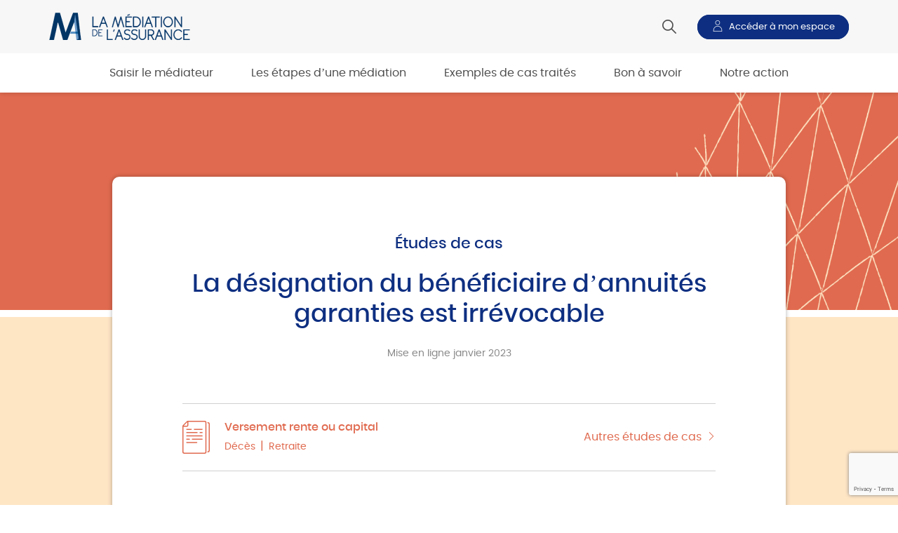

--- FILE ---
content_type: text/html; charset=UTF-8
request_url: https://www.mediation-assurance.org/etudes-de-cas/versement-rente-ou-capital/la-designation-du-beneficiaire-dannuites-garanties-est-irrevocable/
body_size: 11199
content:
<!DOCTYPE html>
<html lang="fr">

<head>
	<meta charset="utf-8">
	<meta http-equiv="X-UA-Compatible" content="IE=Edge,chrome=1" />
	<meta http-equiv="Content-Type" content="text/html; charset=UTF-8" />
	<meta name="viewport" content="width=device-width, initial-scale=1.0, maximum-scale=1.0, user-scalable=0">

	<meta name="title" content="La Médiation de l'Assurance" />
	<meta name="description" content="La Médiation de l'Assurance" />
	<meta name="Keywords" content="La Médiation de l'Assurance" />

	<link rel="prefetch preload" href="https://www.mediation-assurance.org/wp-content/themes/lma/fonts/poppins-regular.woff2" as="font" type="font/woff2" crossorigin="anonymous">
	<link rel="prefetch preload" href="https://www.mediation-assurance.org/wp-content/themes/lma/fonts/poppins-semibold.woff2" as="font" type="font/woff2" crossorigin="anonymous">
	<link rel="prefetch preload" href="https://www.mediation-assurance.org/wp-content/themes/lma/fonts/poppins-medium.woff2" as="font" type="font/woff2" crossorigin="anonymous">
	<link rel="prefetch preload" href="https://www.mediation-assurance.org/wp-content/themes/lma/fonts/poppins-bold.woff2" as="font" type="font/woff2" crossorigin="anonymous">

	<!-- For iOS web apps -->
	<meta name="apple-mobile-web-app-capable" content="yes" />
	<meta name="apple-mobile-web-app-status-bar-style" content="white" />
	<meta name="apple-mobile-web-app-title" content="La Médiation de l'Assurance" />

	<meta name='robots' content='index, follow, max-image-preview:large, max-snippet:-1, max-video-preview:-1' />

	<!-- This site is optimized with the Yoast SEO plugin v26.1 - https://yoast.com/wordpress/plugins/seo/ -->
	<title>La désignation du bénéficiaire d’annuités garanties est irrévocable</title>
<link crossorigin data-rocket-preconnect href="https://cdn.matomo.cloud" rel="preconnect">
<link crossorigin data-rocket-preconnect href="https://www.google.com" rel="preconnect"><link rel="preload" data-rocket-preload as="image" href="https://www.mediation-assurance.org/wp-content/themes/lma/img/header-trame.png" fetchpriority="high">
	<meta name="description" content="Le versement d’annuités garanties au titre d’un contrat de retraite est une garantie optionnelle, non expressément prévue par la loi." />
	<link rel="canonical" href="https://www.mediation-assurance.org/etudes-de-cas/versement-rente-ou-capital/la-designation-du-beneficiaire-dannuites-garanties-est-irrevocable/" />
	<meta property="og:locale" content="fr_FR" />
	<meta property="og:type" content="article" />
	<meta property="og:title" content="La désignation du bénéficiaire d’annuités garanties est irrévocable" />
	<meta property="og:description" content="Le versement d’annuités garanties au titre d’un contrat de retraite est une garantie optionnelle, non expressément prévue par la loi." />
	<meta property="og:url" content="https://www.mediation-assurance.org/etudes-de-cas/versement-rente-ou-capital/la-designation-du-beneficiaire-dannuites-garanties-est-irrevocable/" />
	<meta property="og:site_name" content="La Médiation de l&#039;Assurance" />
	<meta property="article:published_time" content="2023-01-10T08:00:00+00:00" />
	<meta property="article:modified_time" content="2023-01-24T15:01:50+00:00" />
	<meta name="author" content="clarisse trillat" />
	<meta name="twitter:card" content="summary_large_image" />
	<meta name="twitter:label1" content="Écrit par" />
	<meta name="twitter:data1" content="clarisse trillat" />
	<meta name="twitter:label2" content="Durée de lecture estimée" />
	<meta name="twitter:data2" content="3 minutes" />
	<script type="application/ld+json" class="yoast-schema-graph">{"@context":"https://schema.org","@graph":[{"@type":"WebPage","@id":"https://www.mediation-assurance.org/etudes-de-cas/versement-rente-ou-capital/la-designation-du-beneficiaire-dannuites-garanties-est-irrevocable/","url":"https://www.mediation-assurance.org/etudes-de-cas/versement-rente-ou-capital/la-designation-du-beneficiaire-dannuites-garanties-est-irrevocable/","name":"La désignation du bénéficiaire d’annuités garanties est irrévocable","isPartOf":{"@id":"https://www.mediation-assurance.org/#website"},"datePublished":"2023-01-10T08:00:00+00:00","dateModified":"2023-01-24T15:01:50+00:00","author":{"@id":"https://www.mediation-assurance.org/#/schema/person/a9571f99e7568bbc79eb4e1332f2987d"},"description":"Le versement d’annuités garanties au titre d’un contrat de retraite est une garantie optionnelle, non expressément prévue par la loi.","breadcrumb":{"@id":"https://www.mediation-assurance.org/etudes-de-cas/versement-rente-ou-capital/la-designation-du-beneficiaire-dannuites-garanties-est-irrevocable/#breadcrumb"},"inLanguage":"fr-FR","potentialAction":[{"@type":"ReadAction","target":["https://www.mediation-assurance.org/etudes-de-cas/versement-rente-ou-capital/la-designation-du-beneficiaire-dannuites-garanties-est-irrevocable/"]}]},{"@type":"BreadcrumbList","@id":"https://www.mediation-assurance.org/etudes-de-cas/versement-rente-ou-capital/la-designation-du-beneficiaire-dannuites-garanties-est-irrevocable/#breadcrumb","itemListElement":[{"@type":"ListItem","position":1,"name":"Accueil","item":"https://www.mediation-assurance.org/"},{"@type":"ListItem","position":2,"name":"La désignation du bénéficiaire d’annuités garanties est irrévocable"}]},{"@type":"WebSite","@id":"https://www.mediation-assurance.org/#website","url":"https://www.mediation-assurance.org/","name":"La Médiation de l&#039;Assurance","description":"","potentialAction":[{"@type":"SearchAction","target":{"@type":"EntryPoint","urlTemplate":"https://www.mediation-assurance.org/?s={search_term_string}"},"query-input":{"@type":"PropertyValueSpecification","valueRequired":true,"valueName":"search_term_string"}}],"inLanguage":"fr-FR"},{"@type":"Person","@id":"https://www.mediation-assurance.org/#/schema/person/a9571f99e7568bbc79eb4e1332f2987d","name":"clarisse trillat","image":{"@type":"ImageObject","inLanguage":"fr-FR","@id":"https://www.mediation-assurance.org/#/schema/person/image/","url":"https://secure.gravatar.com/avatar/7922a53ef310eba161a59fadc8ae146e3caa083ff2f2c3b98136c1f3ba0965d1?s=96&d=mm&r=g","contentUrl":"https://secure.gravatar.com/avatar/7922a53ef310eba161a59fadc8ae146e3caa083ff2f2c3b98136c1f3ba0965d1?s=96&d=mm&r=g","caption":"clarisse trillat"}}]}</script>
	<!-- / Yoast SEO plugin. -->


<link rel='dns-prefetch' href='//www.google.com' />

<link rel="alternate" title="oEmbed (JSON)" type="application/json+oembed" href="https://www.mediation-assurance.org/wp-json/oembed/1.0/embed?url=https%3A%2F%2Fwww.mediation-assurance.org%2Fetudes-de-cas%2Fversement-rente-ou-capital%2Fla-designation-du-beneficiaire-dannuites-garanties-est-irrevocable%2F" />
<link rel="alternate" title="oEmbed (XML)" type="text/xml+oembed" href="https://www.mediation-assurance.org/wp-json/oembed/1.0/embed?url=https%3A%2F%2Fwww.mediation-assurance.org%2Fetudes-de-cas%2Fversement-rente-ou-capital%2Fla-designation-du-beneficiaire-dannuites-garanties-est-irrevocable%2F&#038;format=xml" />
<style id='wp-img-auto-sizes-contain-inline-css' type='text/css'>
img:is([sizes=auto i],[sizes^="auto," i]){contain-intrinsic-size:3000px 1500px}
/*# sourceURL=wp-img-auto-sizes-contain-inline-css */
</style>
<style id='wp-block-library-inline-css' type='text/css'>
:root{--wp-block-synced-color:#7a00df;--wp-block-synced-color--rgb:122,0,223;--wp-bound-block-color:var(--wp-block-synced-color);--wp-editor-canvas-background:#ddd;--wp-admin-theme-color:#007cba;--wp-admin-theme-color--rgb:0,124,186;--wp-admin-theme-color-darker-10:#006ba1;--wp-admin-theme-color-darker-10--rgb:0,107,160.5;--wp-admin-theme-color-darker-20:#005a87;--wp-admin-theme-color-darker-20--rgb:0,90,135;--wp-admin-border-width-focus:2px}@media (min-resolution:192dpi){:root{--wp-admin-border-width-focus:1.5px}}.wp-element-button{cursor:pointer}:root .has-very-light-gray-background-color{background-color:#eee}:root .has-very-dark-gray-background-color{background-color:#313131}:root .has-very-light-gray-color{color:#eee}:root .has-very-dark-gray-color{color:#313131}:root .has-vivid-green-cyan-to-vivid-cyan-blue-gradient-background{background:linear-gradient(135deg,#00d084,#0693e3)}:root .has-purple-crush-gradient-background{background:linear-gradient(135deg,#34e2e4,#4721fb 50%,#ab1dfe)}:root .has-hazy-dawn-gradient-background{background:linear-gradient(135deg,#faaca8,#dad0ec)}:root .has-subdued-olive-gradient-background{background:linear-gradient(135deg,#fafae1,#67a671)}:root .has-atomic-cream-gradient-background{background:linear-gradient(135deg,#fdd79a,#004a59)}:root .has-nightshade-gradient-background{background:linear-gradient(135deg,#330968,#31cdcf)}:root .has-midnight-gradient-background{background:linear-gradient(135deg,#020381,#2874fc)}:root{--wp--preset--font-size--normal:16px;--wp--preset--font-size--huge:42px}.has-regular-font-size{font-size:1em}.has-larger-font-size{font-size:2.625em}.has-normal-font-size{font-size:var(--wp--preset--font-size--normal)}.has-huge-font-size{font-size:var(--wp--preset--font-size--huge)}.has-text-align-center{text-align:center}.has-text-align-left{text-align:left}.has-text-align-right{text-align:right}.has-fit-text{white-space:nowrap!important}#end-resizable-editor-section{display:none}.aligncenter{clear:both}.items-justified-left{justify-content:flex-start}.items-justified-center{justify-content:center}.items-justified-right{justify-content:flex-end}.items-justified-space-between{justify-content:space-between}.screen-reader-text{border:0;clip-path:inset(50%);height:1px;margin:-1px;overflow:hidden;padding:0;position:absolute;width:1px;word-wrap:normal!important}.screen-reader-text:focus{background-color:#ddd;clip-path:none;color:#444;display:block;font-size:1em;height:auto;left:5px;line-height:normal;padding:15px 23px 14px;text-decoration:none;top:5px;width:auto;z-index:100000}html :where(.has-border-color){border-style:solid}html :where([style*=border-top-color]){border-top-style:solid}html :where([style*=border-right-color]){border-right-style:solid}html :where([style*=border-bottom-color]){border-bottom-style:solid}html :where([style*=border-left-color]){border-left-style:solid}html :where([style*=border-width]){border-style:solid}html :where([style*=border-top-width]){border-top-style:solid}html :where([style*=border-right-width]){border-right-style:solid}html :where([style*=border-bottom-width]){border-bottom-style:solid}html :where([style*=border-left-width]){border-left-style:solid}html :where(img[class*=wp-image-]){height:auto;max-width:100%}:where(figure){margin:0 0 1em}html :where(.is-position-sticky){--wp-admin--admin-bar--position-offset:var(--wp-admin--admin-bar--height,0px)}@media screen and (max-width:600px){html :where(.is-position-sticky){--wp-admin--admin-bar--position-offset:0px}}

/*# sourceURL=wp-block-library-inline-css */
</style><style id='wp-block-heading-inline-css' type='text/css'>
h1:where(.wp-block-heading).has-background,h2:where(.wp-block-heading).has-background,h3:where(.wp-block-heading).has-background,h4:where(.wp-block-heading).has-background,h5:where(.wp-block-heading).has-background,h6:where(.wp-block-heading).has-background{padding:1.25em 2.375em}h1.has-text-align-left[style*=writing-mode]:where([style*=vertical-lr]),h1.has-text-align-right[style*=writing-mode]:where([style*=vertical-rl]),h2.has-text-align-left[style*=writing-mode]:where([style*=vertical-lr]),h2.has-text-align-right[style*=writing-mode]:where([style*=vertical-rl]),h3.has-text-align-left[style*=writing-mode]:where([style*=vertical-lr]),h3.has-text-align-right[style*=writing-mode]:where([style*=vertical-rl]),h4.has-text-align-left[style*=writing-mode]:where([style*=vertical-lr]),h4.has-text-align-right[style*=writing-mode]:where([style*=vertical-rl]),h5.has-text-align-left[style*=writing-mode]:where([style*=vertical-lr]),h5.has-text-align-right[style*=writing-mode]:where([style*=vertical-rl]),h6.has-text-align-left[style*=writing-mode]:where([style*=vertical-lr]),h6.has-text-align-right[style*=writing-mode]:where([style*=vertical-rl]){rotate:180deg}
/*# sourceURL=https://www.mediation-assurance.org/wp-includes/blocks/heading/style.min.css */
</style>
<style id='wp-block-paragraph-inline-css' type='text/css'>
.is-small-text{font-size:.875em}.is-regular-text{font-size:1em}.is-large-text{font-size:2.25em}.is-larger-text{font-size:3em}.has-drop-cap:not(:focus):first-letter{float:left;font-size:8.4em;font-style:normal;font-weight:100;line-height:.68;margin:.05em .1em 0 0;text-transform:uppercase}body.rtl .has-drop-cap:not(:focus):first-letter{float:none;margin-left:.1em}p.has-drop-cap.has-background{overflow:hidden}:root :where(p.has-background){padding:1.25em 2.375em}:where(p.has-text-color:not(.has-link-color)) a{color:inherit}p.has-text-align-left[style*="writing-mode:vertical-lr"],p.has-text-align-right[style*="writing-mode:vertical-rl"]{rotate:180deg}
/*# sourceURL=https://www.mediation-assurance.org/wp-includes/blocks/paragraph/style.min.css */
</style>
<style id='wp-block-separator-inline-css' type='text/css'>
@charset "UTF-8";.wp-block-separator{border:none;border-top:2px solid}:root :where(.wp-block-separator.is-style-dots){height:auto;line-height:1;text-align:center}:root :where(.wp-block-separator.is-style-dots):before{color:currentColor;content:"···";font-family:serif;font-size:1.5em;letter-spacing:2em;padding-left:2em}.wp-block-separator.is-style-dots{background:none!important;border:none!important}
/*# sourceURL=https://www.mediation-assurance.org/wp-includes/blocks/separator/style.min.css */
</style>
<style id='global-styles-inline-css' type='text/css'>
:root{--wp--preset--aspect-ratio--square: 1;--wp--preset--aspect-ratio--4-3: 4/3;--wp--preset--aspect-ratio--3-4: 3/4;--wp--preset--aspect-ratio--3-2: 3/2;--wp--preset--aspect-ratio--2-3: 2/3;--wp--preset--aspect-ratio--16-9: 16/9;--wp--preset--aspect-ratio--9-16: 9/16;--wp--preset--color--black: #000000;--wp--preset--color--cyan-bluish-gray: #abb8c3;--wp--preset--color--white: #ffffff;--wp--preset--color--pale-pink: #f78da7;--wp--preset--color--vivid-red: #cf2e2e;--wp--preset--color--luminous-vivid-orange: #ff6900;--wp--preset--color--luminous-vivid-amber: #fcb900;--wp--preset--color--light-green-cyan: #7bdcb5;--wp--preset--color--vivid-green-cyan: #00d084;--wp--preset--color--pale-cyan-blue: #8ed1fc;--wp--preset--color--vivid-cyan-blue: #0693e3;--wp--preset--color--vivid-purple: #9b51e0;--wp--preset--gradient--vivid-cyan-blue-to-vivid-purple: linear-gradient(135deg,rgb(6,147,227) 0%,rgb(155,81,224) 100%);--wp--preset--gradient--light-green-cyan-to-vivid-green-cyan: linear-gradient(135deg,rgb(122,220,180) 0%,rgb(0,208,130) 100%);--wp--preset--gradient--luminous-vivid-amber-to-luminous-vivid-orange: linear-gradient(135deg,rgb(252,185,0) 0%,rgb(255,105,0) 100%);--wp--preset--gradient--luminous-vivid-orange-to-vivid-red: linear-gradient(135deg,rgb(255,105,0) 0%,rgb(207,46,46) 100%);--wp--preset--gradient--very-light-gray-to-cyan-bluish-gray: linear-gradient(135deg,rgb(238,238,238) 0%,rgb(169,184,195) 100%);--wp--preset--gradient--cool-to-warm-spectrum: linear-gradient(135deg,rgb(74,234,220) 0%,rgb(151,120,209) 20%,rgb(207,42,186) 40%,rgb(238,44,130) 60%,rgb(251,105,98) 80%,rgb(254,248,76) 100%);--wp--preset--gradient--blush-light-purple: linear-gradient(135deg,rgb(255,206,236) 0%,rgb(152,150,240) 100%);--wp--preset--gradient--blush-bordeaux: linear-gradient(135deg,rgb(254,205,165) 0%,rgb(254,45,45) 50%,rgb(107,0,62) 100%);--wp--preset--gradient--luminous-dusk: linear-gradient(135deg,rgb(255,203,112) 0%,rgb(199,81,192) 50%,rgb(65,88,208) 100%);--wp--preset--gradient--pale-ocean: linear-gradient(135deg,rgb(255,245,203) 0%,rgb(182,227,212) 50%,rgb(51,167,181) 100%);--wp--preset--gradient--electric-grass: linear-gradient(135deg,rgb(202,248,128) 0%,rgb(113,206,126) 100%);--wp--preset--gradient--midnight: linear-gradient(135deg,rgb(2,3,129) 0%,rgb(40,116,252) 100%);--wp--preset--font-size--small: 13px;--wp--preset--font-size--medium: 20px;--wp--preset--font-size--large: 36px;--wp--preset--font-size--x-large: 42px;--wp--preset--spacing--20: 0.44rem;--wp--preset--spacing--30: 0.67rem;--wp--preset--spacing--40: 1rem;--wp--preset--spacing--50: 1.5rem;--wp--preset--spacing--60: 2.25rem;--wp--preset--spacing--70: 3.38rem;--wp--preset--spacing--80: 5.06rem;--wp--preset--shadow--natural: 6px 6px 9px rgba(0, 0, 0, 0.2);--wp--preset--shadow--deep: 12px 12px 50px rgba(0, 0, 0, 0.4);--wp--preset--shadow--sharp: 6px 6px 0px rgba(0, 0, 0, 0.2);--wp--preset--shadow--outlined: 6px 6px 0px -3px rgb(255, 255, 255), 6px 6px rgb(0, 0, 0);--wp--preset--shadow--crisp: 6px 6px 0px rgb(0, 0, 0);}:where(.is-layout-flex){gap: 0.5em;}:where(.is-layout-grid){gap: 0.5em;}body .is-layout-flex{display: flex;}.is-layout-flex{flex-wrap: wrap;align-items: center;}.is-layout-flex > :is(*, div){margin: 0;}body .is-layout-grid{display: grid;}.is-layout-grid > :is(*, div){margin: 0;}:where(.wp-block-columns.is-layout-flex){gap: 2em;}:where(.wp-block-columns.is-layout-grid){gap: 2em;}:where(.wp-block-post-template.is-layout-flex){gap: 1.25em;}:where(.wp-block-post-template.is-layout-grid){gap: 1.25em;}.has-black-color{color: var(--wp--preset--color--black) !important;}.has-cyan-bluish-gray-color{color: var(--wp--preset--color--cyan-bluish-gray) !important;}.has-white-color{color: var(--wp--preset--color--white) !important;}.has-pale-pink-color{color: var(--wp--preset--color--pale-pink) !important;}.has-vivid-red-color{color: var(--wp--preset--color--vivid-red) !important;}.has-luminous-vivid-orange-color{color: var(--wp--preset--color--luminous-vivid-orange) !important;}.has-luminous-vivid-amber-color{color: var(--wp--preset--color--luminous-vivid-amber) !important;}.has-light-green-cyan-color{color: var(--wp--preset--color--light-green-cyan) !important;}.has-vivid-green-cyan-color{color: var(--wp--preset--color--vivid-green-cyan) !important;}.has-pale-cyan-blue-color{color: var(--wp--preset--color--pale-cyan-blue) !important;}.has-vivid-cyan-blue-color{color: var(--wp--preset--color--vivid-cyan-blue) !important;}.has-vivid-purple-color{color: var(--wp--preset--color--vivid-purple) !important;}.has-black-background-color{background-color: var(--wp--preset--color--black) !important;}.has-cyan-bluish-gray-background-color{background-color: var(--wp--preset--color--cyan-bluish-gray) !important;}.has-white-background-color{background-color: var(--wp--preset--color--white) !important;}.has-pale-pink-background-color{background-color: var(--wp--preset--color--pale-pink) !important;}.has-vivid-red-background-color{background-color: var(--wp--preset--color--vivid-red) !important;}.has-luminous-vivid-orange-background-color{background-color: var(--wp--preset--color--luminous-vivid-orange) !important;}.has-luminous-vivid-amber-background-color{background-color: var(--wp--preset--color--luminous-vivid-amber) !important;}.has-light-green-cyan-background-color{background-color: var(--wp--preset--color--light-green-cyan) !important;}.has-vivid-green-cyan-background-color{background-color: var(--wp--preset--color--vivid-green-cyan) !important;}.has-pale-cyan-blue-background-color{background-color: var(--wp--preset--color--pale-cyan-blue) !important;}.has-vivid-cyan-blue-background-color{background-color: var(--wp--preset--color--vivid-cyan-blue) !important;}.has-vivid-purple-background-color{background-color: var(--wp--preset--color--vivid-purple) !important;}.has-black-border-color{border-color: var(--wp--preset--color--black) !important;}.has-cyan-bluish-gray-border-color{border-color: var(--wp--preset--color--cyan-bluish-gray) !important;}.has-white-border-color{border-color: var(--wp--preset--color--white) !important;}.has-pale-pink-border-color{border-color: var(--wp--preset--color--pale-pink) !important;}.has-vivid-red-border-color{border-color: var(--wp--preset--color--vivid-red) !important;}.has-luminous-vivid-orange-border-color{border-color: var(--wp--preset--color--luminous-vivid-orange) !important;}.has-luminous-vivid-amber-border-color{border-color: var(--wp--preset--color--luminous-vivid-amber) !important;}.has-light-green-cyan-border-color{border-color: var(--wp--preset--color--light-green-cyan) !important;}.has-vivid-green-cyan-border-color{border-color: var(--wp--preset--color--vivid-green-cyan) !important;}.has-pale-cyan-blue-border-color{border-color: var(--wp--preset--color--pale-cyan-blue) !important;}.has-vivid-cyan-blue-border-color{border-color: var(--wp--preset--color--vivid-cyan-blue) !important;}.has-vivid-purple-border-color{border-color: var(--wp--preset--color--vivid-purple) !important;}.has-vivid-cyan-blue-to-vivid-purple-gradient-background{background: var(--wp--preset--gradient--vivid-cyan-blue-to-vivid-purple) !important;}.has-light-green-cyan-to-vivid-green-cyan-gradient-background{background: var(--wp--preset--gradient--light-green-cyan-to-vivid-green-cyan) !important;}.has-luminous-vivid-amber-to-luminous-vivid-orange-gradient-background{background: var(--wp--preset--gradient--luminous-vivid-amber-to-luminous-vivid-orange) !important;}.has-luminous-vivid-orange-to-vivid-red-gradient-background{background: var(--wp--preset--gradient--luminous-vivid-orange-to-vivid-red) !important;}.has-very-light-gray-to-cyan-bluish-gray-gradient-background{background: var(--wp--preset--gradient--very-light-gray-to-cyan-bluish-gray) !important;}.has-cool-to-warm-spectrum-gradient-background{background: var(--wp--preset--gradient--cool-to-warm-spectrum) !important;}.has-blush-light-purple-gradient-background{background: var(--wp--preset--gradient--blush-light-purple) !important;}.has-blush-bordeaux-gradient-background{background: var(--wp--preset--gradient--blush-bordeaux) !important;}.has-luminous-dusk-gradient-background{background: var(--wp--preset--gradient--luminous-dusk) !important;}.has-pale-ocean-gradient-background{background: var(--wp--preset--gradient--pale-ocean) !important;}.has-electric-grass-gradient-background{background: var(--wp--preset--gradient--electric-grass) !important;}.has-midnight-gradient-background{background: var(--wp--preset--gradient--midnight) !important;}.has-small-font-size{font-size: var(--wp--preset--font-size--small) !important;}.has-medium-font-size{font-size: var(--wp--preset--font-size--medium) !important;}.has-large-font-size{font-size: var(--wp--preset--font-size--large) !important;}.has-x-large-font-size{font-size: var(--wp--preset--font-size--x-large) !important;}
/*# sourceURL=global-styles-inline-css */
</style>

<style id='classic-theme-styles-inline-css' type='text/css'>
/*! This file is auto-generated */
.wp-block-button__link{color:#fff;background-color:#32373c;border-radius:9999px;box-shadow:none;text-decoration:none;padding:calc(.667em + 2px) calc(1.333em + 2px);font-size:1.125em}.wp-block-file__button{background:#32373c;color:#fff;text-decoration:none}
/*# sourceURL=/wp-includes/css/classic-themes.min.css */
</style>
<link rel='stylesheet' id='style-css' href='https://www.mediation-assurance.org/wp-content/themes/lma/css/style.min.css?ver=20250127' type='text/css' media='all' />
<script type="text/javascript" src="https://www.mediation-assurance.org/wp-content/themes/lma/js/jquery-3.6.0.min.js?ver=6.9" id="jquery-js"></script>
<script type="text/javascript" src="https://www.mediation-assurance.org/wp-content/themes/lma/js/gsap.min.js?ver=6.9" id="gsap-script-js"></script>
<script type="text/javascript" src="https://www.mediation-assurance.org/wp-content/themes/lma/js/jquery.nav.js?ver=20250127" id="nav-script-js"></script>
<link rel="https://api.w.org/" href="https://www.mediation-assurance.org/wp-json/" /><link rel="alternate" title="JSON" type="application/json" href="https://www.mediation-assurance.org/wp-json/wp/v2/posts/2866" /><link rel='shortlink' href='https://www.mediation-assurance.org/?p=2866' />
<style id="uagb-style-conditional-extension">@media (min-width: 1025px){body .uag-hide-desktop.uagb-google-map__wrap,body .uag-hide-desktop{display:none !important}}@media (min-width: 768px) and (max-width: 1024px){body .uag-hide-tab.uagb-google-map__wrap,body .uag-hide-tab{display:none !important}}@media (max-width: 767px){body .uag-hide-mob.uagb-google-map__wrap,body .uag-hide-mob{display:none !important}}</style><link rel="icon" href="https://www.mediation-assurance.org/wp-content/uploads/2021/05/cropped-android-chrome-512x512-1-32x32.png" sizes="32x32" />
<link rel="icon" href="https://www.mediation-assurance.org/wp-content/uploads/2021/05/cropped-android-chrome-512x512-1-192x192.png" sizes="192x192" />
<link rel="apple-touch-icon" href="https://www.mediation-assurance.org/wp-content/uploads/2021/05/cropped-android-chrome-512x512-1-180x180.png" />
<meta name="msapplication-TileImage" content="https://www.mediation-assurance.org/wp-content/uploads/2021/05/cropped-android-chrome-512x512-1-270x270.png" />

	<script type="text/javascript">
		jQuery.event.special.touchstart = {
			setup: function(_, ns, handle) {
				this.addEventListener("touchstart", handle, {
					passive: true
				});
			}
		};
	</script>

	<!-- Matomo -->
	<script>
		var _paq = window._paq = window._paq || [];
		/* tracker methods like "setCustomDimension" should be called before "trackPageView" */
		_paq.push(['trackPageView']);
		_paq.push(['enableLinkTracking']);
		(function() {
			var u="https://agiravie.matomo.cloud/";
			_paq.push(['setTrackerUrl', u+'matomo.php']);
			_paq.push(['setSiteId', '13']);
			var d=document, g=d.createElement('script'), s=d.getElementsByTagName('script')[0];
		 	g.async=true; g.src='//cdn.matomo.cloud/agiravie.matomo.cloud/matomo.js'; s.parentNode.insertBefore(g,s);
		})();
	</script>
	<!-- End Matomo Code -->


<style id="rocket-lazyrender-inline-css">[data-wpr-lazyrender] {content-visibility: auto;}</style><meta name="generator" content="WP Rocket 3.19.4" data-wpr-features="wpr_preconnect_external_domains wpr_automatic_lazy_rendering wpr_oci wpr_desktop" /></head>


<body class="wp-singular post-template-default single single-post postid-2866 single-format-standard wp-theme-lma desktop" id="body">

	<script type="text/javascript">
		var owlTimer = 0;
	</script>

	<header  class="header">
		<div  class="bg-gris">
			<div  class="section-content interface flex">
				<a href="https://www.mediation-assurance.org/" class="btn-logo" title="Accueil">
					<picture>
						<source media="(max-width: 480px)" srcset="https://www.mediation-assurance.org/wp-content/themes/lma/img/logo-lma-mobile.png">
						<source media="(min-width: 481px)" srcset="https://www.mediation-assurance.org/wp-content/themes/lma/img/logo-lma.png">
						<img src="https://www.mediation-assurance.org/wp-content/themes/lma/img/logo-lma.png" alt="La Médiation de l'Assurance" id="header-logo-img" width="201" height="40" />
					</picture>
				</a>
				<div class="bloc-recherche">
					<form role="search" method="get" id="form-search" class="form-search" action="https://www.mediation-assurance.org">
						<input type="text" value="" name="s" id="s" class="input-search" placeholder="Rechercher">
						<input type="hidden" name="scope" value="lma">
						<button type="submit" id="btn-search" class="btn-search btn-cta"><span class="flaticon-loupe"></span></button>
					</form>
					<a href="" class="btn-recherche flaticon-loupe animate" title="Faire une recherche"></a>
				</div>
				<div class="bloc-menu-top">
					<div class="menu-menu-top-container"><ul id="menu-menu-top" class="nav menu-top flex"><li id="menu-item-2471" class="btn-espace-perso menu-item menu-item-type-custom menu-item-object-custom menu-item-2471"><a target="_blank" href="https://formulaire.mediation-assurance.org/Espace+Reclamant">Accéder à mon espace</a></li>
</ul></div>				</div>
				<!--<a href="#" class="btn-espace-perso animate" title="Accéder à votre espace personnel">Espace réclamant</a>-->
				<div class="menu-mobile-container">
					<button class="btn-menu-mobile"></button>
					<div class="btn-menu-close"></div>
				</div>
			</div>
		</div>
		<div  class="bg-blanc">
			<div  class="section-content">
				<div  class="menu-menu-principal-container"><ul id="menu-menu-principal" class="nav menu-principal flex"><li id="menu-item-11" class="menu-item menu-item-type-custom menu-item-object-custom menu-item-has-children menu-item-11"><a href="#">Saisir le médiateur</a>
<ul class="sub-menu">
	<li id="menu-item-480" class="menu-item menu-item-type-post_type menu-item-object-page menu-item-480"><a href="https://www.mediation-assurance.org/le-role-de-la-mediation-de-lassurance/">Le rôle de la Médiation de l’assurance</a></li>
	<li id="menu-item-730" class="menu-item menu-item-type-post_type menu-item-object-page menu-item-730"><a href="https://www.mediation-assurance.org/constituer-mon-dossier/">Constituer mon dossier de demande</a></li>
	<li id="menu-item-109" class="menu-item menu-item-type-custom menu-item-object-custom menu-item-109"><a target="_blank" href="https://formulaire.mediation-assurance.org/">Test &#8211; Puis-je saisir le médiateur ?</a></li>
	<li id="menu-item-799" class="menu-item menu-item-type-post_type menu-item-object-page menu-item-799"><a href="https://www.mediation-assurance.org/faq/">Questions fréquentes pour la saisine</a></li>
	<li id="menu-item-112" class="btn-orange menu-item menu-item-type-custom menu-item-object-custom menu-item-112"><a target="_blank" href="https://formulaire.mediation-assurance.org/">Je saisis le médiateur</a></li>
</ul>
</li>
<li id="menu-item-12" class="menu-item menu-item-type-custom menu-item-object-custom menu-item-has-children menu-item-12"><a href="#">Les étapes d&rsquo;une médiation</a>
<ul class="sub-menu">
	<li id="menu-item-481" class="menu-item menu-item-type-post_type menu-item-object-page menu-item-481"><a href="https://www.mediation-assurance.org/la-mediation-etape-par-etape/">La Médiation étape par étape</a></li>
	<li id="menu-item-1219" class="menu-item menu-item-type-custom menu-item-object-custom menu-item-1219"><a href="https://www.mediation-assurance.org/faq/#procedure">Questions fréquentes sur le déroulé</a></li>
	<li id="menu-item-121" class="menu-item menu-item-type-custom menu-item-object-custom menu-item-121"><a href="https://www.mediation-assurance.org/la-mediation-etape-par-etape/#video">Vidéo &#8211; La médiation en pratique (2’)</a></li>
	<li id="menu-item-2472" class="menu-item menu-item-type-custom menu-item-object-custom menu-item-2472"><a target="_blank" href="https://formulaire.mediation-assurance.org/Espace+Reclamant">Accéder à mon espace</a></li>
</ul>
</li>
<li id="menu-item-426" class="menu-item menu-item-type-taxonomy menu-item-object-category current-post-ancestor menu-item-has-children menu-item-426"><a href="https://www.mediation-assurance.org/etudes-de-cas/">Exemples de cas traités</a>
<ul class="sub-menu">
	<li id="menu-item-427" class="menu-item menu-item-type-taxonomy menu-item-object-category current-post-ancestor menu-item-427"><a href="https://www.mediation-assurance.org/etudes-de-cas/">Cas traités par La Médiation de l’Assurance</a></li>
</ul>
</li>
<li id="menu-item-14" class="menu-item menu-item-type-custom menu-item-object-custom menu-item-has-children menu-item-14"><a href="#">Bon à savoir</a>
<ul class="sub-menu">
	<li id="menu-item-755" class="menu-item menu-item-type-post_type menu-item-object-page menu-item-755"><a href="https://www.mediation-assurance.org/faq/">FAQ – Questions fréquentes</a></li>
	<li id="menu-item-798" class="menu-item menu-item-type-post_type menu-item-object-page menu-item-798"><a href="https://www.mediation-assurance.org/la-mediation-en-9-points-cles/" title="Les 9 points-clés essentiels">La médiation en 9 points-clés</a></li>
	<li id="menu-item-819" class="menu-item menu-item-type-post_type menu-item-object-page menu-item-819"><a href="https://www.mediation-assurance.org/ce-que-dit-la-loi/">Ce que dit la Loi</a></li>
	<li id="menu-item-834" class="menu-item menu-item-type-post_type menu-item-object-page menu-item-834"><a href="https://www.mediation-assurance.org/litige-avec-un-assureur-etranger/">Litige avec un assureur étranger</a></li>
	<li id="menu-item-851" class="menu-item menu-item-type-post_type menu-item-object-page menu-item-851"><a href="https://www.mediation-assurance.org/litige-sur-internet/">Litige sur internet</a></li>
	<li id="menu-item-4219" class="menu-item menu-item-type-post_type menu-item-object-page menu-item-4219"><a href="https://www.mediation-assurance.org/tout-comprendre-en-video/">Tout comprend​re en vidéo</a></li>
	<li id="menu-item-942" class="menu-item menu-item-type-post_type menu-item-object-page menu-item-942"><a href="https://www.mediation-assurance.org/lexique/" title="Lexique de la médiation de l’assurance">Lexique</a></li>
</ul>
</li>
<li id="menu-item-15" class="menu-item menu-item-type-custom menu-item-object-custom menu-item-has-children menu-item-15"><a href="#">Notre action</a>
<ul class="sub-menu">
	<li id="menu-item-1229" class="menu-item menu-item-type-post_type menu-item-object-page menu-item-1229"><a href="https://www.mediation-assurance.org/nos-missions/">Nos missions</a></li>
	<li id="menu-item-906" class="menu-item menu-item-type-post_type menu-item-object-page menu-item-906"><a href="https://www.mediation-assurance.org/la-charte-du-mediateur/" title="Charte du Médiateur de l’assurance">La Charte du Médiateur</a></li>
	<li id="menu-item-268" class="menu-item menu-item-type-post_type menu-item-object-page menu-item-268"><a href="https://www.mediation-assurance.org/le-mediateur-de-lassurance/">Le médiateur de l’assurance</a></li>
	<li id="menu-item-864" class="menu-item menu-item-type-post_type menu-item-object-page menu-item-864"><a href="https://www.mediation-assurance.org/lequipe/" title="L’équipe de La médiation de l’assurance">L’équipe</a></li>
	<li id="menu-item-693" class="menu-item menu-item-type-post_type menu-item-object-page menu-item-693"><a href="https://www.mediation-assurance.org/chiffres-cles/">Chiffres-clés</a></li>
	<li id="menu-item-267" class="menu-item menu-item-type-post_type menu-item-object-page menu-item-267"><a href="https://www.mediation-assurance.org/rapports-activite/">Rapports d’activité</a></li>
	<li id="menu-item-2837" class="menu-item menu-item-type-post_type menu-item-object-page menu-item-2837"><a href="https://www.mediation-assurance.org/les-cahiers-de-la-mediation/">Les Cahiers de la Médiation</a></li>
	<li id="menu-item-613" class="menu-item menu-item-type-taxonomy menu-item-object-category menu-item-613"><a href="https://www.mediation-assurance.org/revue-de-presse-actualites/">Revue de presse et actualités</a></li>
</ul>
</li>
<li id="menu-item-985" class="mobile first menu-item menu-item-type-post_type menu-item-object-page menu-item-privacy-policy menu-item-985"><a rel="privacy-policy" href="https://www.mediation-assurance.org/mentions-legales/">Mentions légales</a></li>
<li id="menu-item-1003" class="mobile menu-item menu-item-type-post_type menu-item-object-page menu-item-1003"><a href="https://www.mediation-assurance.org/contact/">Contact</a></li>
<li id="menu-item-1021" class="mobile menu-item menu-item-type-post_type menu-item-object-page menu-item-1021"><a href="https://www.mediation-assurance.org/recrutement/">Recrutement</a></li>
<li id="menu-item-1360" class="mobile menu-item menu-item-type-custom menu-item-object-custom menu-item-1360"><a href="https://www.mediation-assurance.org/mentions-legales/#politique_de_confidentialite">Politique de confidentialité</a></li>
<li id="menu-item-944" class="mobile last menu-item menu-item-type-post_type menu-item-object-page menu-item-944"><a href="https://www.mediation-assurance.org/?page_id=618" title="Assureurs adhérent">Assureurs adhérents</a></li>
</ul></div>			</div>
		</div>
		<div  class="progress-container">
				<div  class="progress-bar" id="progress-bar"></div>
			</div>	</header>

	<div  class="background-menu"></div>
	<div  class="picto-up" id="btn-up"></div>


	<section  class="section-header-etudedecas"></section>

	<section  class="section-etudedecas-content">
		<div  class="section-content">
			<div  class="header">
				<p class="sous-titre"><a href="https://www.mediation-assurance.org/etudes-de-cas/" title="Études de cas">Études de cas</a></p>
				<h1>La désignation du bénéficiaire d’annuités garanties est irrévocable</h1>
				<div class="dates">
					Mise en ligne janvier 2023									</div>
				<div class="flex">
					<div class="bloc-themes">
						<ul class="themes"><li><a href="https://www.mediation-assurance.org/etudes-de-cas/versement-rente-ou-capital/" title="Versement rente ou capital">Versement rente ou capital</a></li></ul>
						<ul class="sousthemes"><li><a href="https://www.mediation-assurance.org/tag/deces/" title="Décès">Décès</a></li><li><a href="https://www.mediation-assurance.org/tag/retraite/" title="Retraite">Retraite</a></li></ul>					</div>
					<a href="https://www.mediation-assurance.org/etudes-de-cas/" class="btn-etudes" title="Autres études de cas">Autres études de cas</a>
				</div>
			</div>
			<div  class="content">
<h2 class="wp-block-heading"><strong>Contrat retraite</strong></h2>



<p>L’assureur peut prévoir au sein d’un contrat de retraite le versement d’annuités garanties à un bénéficiaire désigné, en cas de décès de l’assuré-adhérent.</p>



<h2 class="wp-block-heading">Étude de cas</h2>



<p>Un assuré a adhéré à un contrat collectif d’assurance sur la vie dit «&nbsp;article&nbsp;83&nbsp;», ayant pour objet la constitution d’une retraite supplémentaire. À la suite de sa mise à la retraite, il a liquidé son contrat et choisi de percevoir une rente à vie. Son contrat prévoyait par ailleurs une garantie optionnelle dite d’«&nbsp;<em>annuités garanties</em>&nbsp;» selon laquelle, en cas de décès de l’assuré-adhérent, le solde de ses annuités sera versé <strong>au bénéficiaire qu’il aura désigné</strong> le jour de la liquidation de ses droits viagers.</p>



<p>En l’espèce, l’épouse de l’assuré-adhérent a été nominativement désignée en qualité de bénéficiaire des annuités garanties du contrat. En instance de divorce, l’assuré-adhérent a par la suite demandé la révocation de la bénéficiaire. L’assureur a refusé de faire droit à sa demande.</p>



<p>En principe, conformément à l’article&nbsp;L.132-8 du Code des assurances, la modification du bénéficiaire d’un contrat d’assurance sur la vie est possible, sous réserve que ce dernier n’ait pas accepté sa désignation. Dans ce cas, le souscripteur pourra modifier le bénéficiaire à tout moment.</p>



<p><em>A contrario</em>, en vertu de l’article&nbsp;L.132-9 du Code des assurances, lorsque le bénéficiaire a accepté sa désignation dans les conditions prévues par la loi, son acceptation est irrévocable.</p>



<p>Ces articles ne sont toutefois pas applicables concernant le bénéficiaire d’annuités garanties au titre d’un contrat de retraite.</p>



<p>En ce sens, il ressort du Bulletin Officiel des Finances Publiques<a href="#_ftn1" id="_ftnref1">[1]</a> que certains contrats d’assurance peuvent offrir «&nbsp;<em>à la souscription des adhérents une garantie optionnelle dite d’«&nbsp;annuités garanties&nbsp;» par laquelle l’assureur garantit aux intéressés une durée minimale de service de la rente </em>(…)<em>. Ainsi, en cas de décès de l’adhérent </em>(…)<em>,</em> <em>le solde des annuités est versé à un bénéficiaire désigné par l’adhérent au jour de la liquidation de ses droits viagers&nbsp;</em>».</p>



<p>Aussi, il est précisé que «&nbsp;<em>l’insertion d’une telle garantie, non expressément prévue par la loi, est toutefois autorisée sous réserve&nbsp;:</em></p>



<p>&#8211; […] <em>que le nombre d’annuités garanties n’excède pas l’espérance de vie de l’adhérent à l’âge auquel il liquide ses droits viagers (déterminée selon les tables de génération prévues à l’article&nbsp;A.335-1 du Code des assurances et diminuée de cinq&nbsp;ans)&nbsp;;</em></p>



<p>&#8211; […] <em>que les bénéficiaires des annuités garanties soient définitivement et irrévocablement désignés par l’adhérent au jour de la liquidation de ses droits viagers</em>&nbsp;».</p>



<p>Ainsi, et par exception aux dispositions des articles&nbsp;L.132-8 et L.132-9 du Code des assurances, la désignation du bénéficiaire des annuités garanties est <strong>définitive et irrévocable</strong> au jour de la liquidation des droits viagers de l’assuré-adhérent, peu importe que le bénéficiaire ait accepté ou non sa désignation.</p>



<h2 class="wp-block-heading">Solution</h2>



<p><strong>Le bénéficiaire d’annuités garanties dans le cadre d’un contrat de retraite ne peut être modifié par l’adhérent-assuré. En effet, cette désignation est définitive et irrévocable au jour de la liquidation des droits viagers. L’assureur était donc fondé à refuser la révocation de la bénéficiaire désignée.</strong></p>



<h3 class="wp-block-heading">Recommandations du Médiateur</h3>



<p>La désignation d’un bénéficiaire dans le cadre du versement d’annuités garanties prévu par un contrat de retraite est plus contraignante pour l’assuré que dans le cadre d’un contrat d’assurance vie.</p>



<p>Les assureurs sont invités à alerter leurs assurés, au moment de la liquidation de leurs droits viagers, du caractère définitif et irrévocable de cette désignation pour les contrats retraite prévoyant le versement d’annuités garanties.</p>



<hr class="wp-block-separator has-alpha-channel-opacity"/>



<p><a href="#_ftnref1" id="_ftn1">[1]</a> BOI-IR-BASE-20-50-10, §&nbsp;90.</p>


<div class="wp-block-file">
	<a href="https://www.mediation-assurance.org/wp-content/uploads/2022/11/Etude-de-cas-LMA_2023.01.10_AP_clause-beneficiaire.pdf" target="_blank" rel="noreferrer noopener" title="Etude-de-cas-LMA_2023.01.10_AP_clause-beneficiaire.pdf">Étude de cas détaillée</a>
	<a href="https://www.mediation-assurance.org/wp-content/uploads/2022/11/Etude-de-cas-LMA_2023.01.10_AP_clause-beneficiaire.pdf" class="wp-block-file__button" target="_blank" rel="noreferrer noopener" title="Etude-de-cas-LMA_2023.01.10_AP_clause-beneficiaire.pdf">Consulter / Télécharger</a>
</div></div>
		</div>
	</section>

	<section data-wpr-lazyrender="1" class="section-etudedecas-voiraussi section-padding">
		<div  class="section-content">
			<p class="sous-titre">Voir aussi</p>
			<ul class="voiraussi">
				<li><a href="https://www.mediation-assurance.org/etudes-de-cas/versement-rente-ou-capital/" title="Versement rente ou capital">Voir les autres cas sur le Thème&nbsp;: Versement rente ou capital</a></li>				<li><a href="https://www.mediation-assurance.org/tag/deces/" title="Décès">Voir les autres cas portant sur&nbsp;: Décès</a></li><li><a href="https://www.mediation-assurance.org/tag/retraite/" title="Retraite">Voir les autres cas portant sur&nbsp;: Retraite</a></li>			</ul>
		</div>
	</section><section data-wpr-lazyrender="1" class="section-breadcrumb">
		<div  class="section-content"><p id="breadcrumbs"><span><span><a href="https://www.mediation-assurance.org/">Accueil</a></span> <span class="sep"></span> <span class="breadcrumb_last" aria-current="page">La désignation du bénéficiaire d’annuités garanties est irrévocable</span></span></p></div>
	</section>
<footer data-wpr-lazyrender="1" class="bg-gris">
	<div  class="section-content">
		<div class="menu-menu-principal-container"><ul id="menu-menu-principal-1" class="nav menu-footer flex"><li class="menu-item menu-item-type-custom menu-item-object-custom menu-item-has-children menu-item-11"><a href="#">Saisir le médiateur</a>
<ul class="sub-menu">
	<li class="menu-item menu-item-type-post_type menu-item-object-page menu-item-480"><a href="https://www.mediation-assurance.org/le-role-de-la-mediation-de-lassurance/">Le rôle de la Médiation de l’assurance</a></li>
	<li class="menu-item menu-item-type-post_type menu-item-object-page menu-item-730"><a href="https://www.mediation-assurance.org/constituer-mon-dossier/">Constituer mon dossier de demande</a></li>
	<li class="menu-item menu-item-type-custom menu-item-object-custom menu-item-109"><a target="_blank" href="https://formulaire.mediation-assurance.org/">Test &#8211; Puis-je saisir le médiateur ?</a></li>
	<li class="menu-item menu-item-type-post_type menu-item-object-page menu-item-799"><a href="https://www.mediation-assurance.org/faq/">Questions fréquentes pour la saisine</a></li>
	<li class="btn-orange menu-item menu-item-type-custom menu-item-object-custom menu-item-112"><a target="_blank" href="https://formulaire.mediation-assurance.org/">Je saisis le médiateur</a></li>
</ul>
</li>
<li class="menu-item menu-item-type-custom menu-item-object-custom menu-item-has-children menu-item-12"><a href="#">Les étapes d&rsquo;une médiation</a>
<ul class="sub-menu">
	<li class="menu-item menu-item-type-post_type menu-item-object-page menu-item-481"><a href="https://www.mediation-assurance.org/la-mediation-etape-par-etape/">La Médiation étape par étape</a></li>
	<li class="menu-item menu-item-type-custom menu-item-object-custom menu-item-1219"><a href="https://www.mediation-assurance.org/faq/#procedure">Questions fréquentes sur le déroulé</a></li>
	<li class="menu-item menu-item-type-custom menu-item-object-custom menu-item-121"><a href="https://www.mediation-assurance.org/la-mediation-etape-par-etape/#video">Vidéo &#8211; La médiation en pratique (2’)</a></li>
	<li class="menu-item menu-item-type-custom menu-item-object-custom menu-item-2472"><a target="_blank" href="https://formulaire.mediation-assurance.org/Espace+Reclamant">Accéder à mon espace</a></li>
</ul>
</li>
<li class="menu-item menu-item-type-taxonomy menu-item-object-category current-post-ancestor menu-item-has-children menu-item-426"><a href="https://www.mediation-assurance.org/etudes-de-cas/">Exemples de cas traités</a>
<ul class="sub-menu">
	<li class="menu-item menu-item-type-taxonomy menu-item-object-category current-post-ancestor menu-item-427"><a href="https://www.mediation-assurance.org/etudes-de-cas/">Cas traités par La Médiation de l’Assurance</a></li>
</ul>
</li>
<li class="menu-item menu-item-type-custom menu-item-object-custom menu-item-has-children menu-item-14"><a href="#">Bon à savoir</a>
<ul class="sub-menu">
	<li class="menu-item menu-item-type-post_type menu-item-object-page menu-item-755"><a href="https://www.mediation-assurance.org/faq/">FAQ – Questions fréquentes</a></li>
	<li class="menu-item menu-item-type-post_type menu-item-object-page menu-item-798"><a href="https://www.mediation-assurance.org/la-mediation-en-9-points-cles/" title="Les 9 points-clés essentiels">La médiation en 9 points-clés</a></li>
	<li class="menu-item menu-item-type-post_type menu-item-object-page menu-item-819"><a href="https://www.mediation-assurance.org/ce-que-dit-la-loi/">Ce que dit la Loi</a></li>
	<li class="menu-item menu-item-type-post_type menu-item-object-page menu-item-834"><a href="https://www.mediation-assurance.org/litige-avec-un-assureur-etranger/">Litige avec un assureur étranger</a></li>
	<li class="menu-item menu-item-type-post_type menu-item-object-page menu-item-851"><a href="https://www.mediation-assurance.org/litige-sur-internet/">Litige sur internet</a></li>
	<li class="menu-item menu-item-type-post_type menu-item-object-page menu-item-4219"><a href="https://www.mediation-assurance.org/tout-comprendre-en-video/">Tout comprend​re en vidéo</a></li>
	<li class="menu-item menu-item-type-post_type menu-item-object-page menu-item-942"><a href="https://www.mediation-assurance.org/lexique/" title="Lexique de la médiation de l’assurance">Lexique</a></li>
</ul>
</li>
<li class="menu-item menu-item-type-custom menu-item-object-custom menu-item-has-children menu-item-15"><a href="#">Notre action</a>
<ul class="sub-menu">
	<li class="menu-item menu-item-type-post_type menu-item-object-page menu-item-1229"><a href="https://www.mediation-assurance.org/nos-missions/">Nos missions</a></li>
	<li class="menu-item menu-item-type-post_type menu-item-object-page menu-item-906"><a href="https://www.mediation-assurance.org/la-charte-du-mediateur/" title="Charte du Médiateur de l’assurance">La Charte du Médiateur</a></li>
	<li class="menu-item menu-item-type-post_type menu-item-object-page menu-item-268"><a href="https://www.mediation-assurance.org/le-mediateur-de-lassurance/">Le médiateur de l’assurance</a></li>
	<li class="menu-item menu-item-type-post_type menu-item-object-page menu-item-864"><a href="https://www.mediation-assurance.org/lequipe/" title="L’équipe de La médiation de l’assurance">L’équipe</a></li>
	<li class="menu-item menu-item-type-post_type menu-item-object-page menu-item-693"><a href="https://www.mediation-assurance.org/chiffres-cles/">Chiffres-clés</a></li>
	<li class="menu-item menu-item-type-post_type menu-item-object-page menu-item-267"><a href="https://www.mediation-assurance.org/rapports-activite/">Rapports d’activité</a></li>
	<li class="menu-item menu-item-type-post_type menu-item-object-page menu-item-2837"><a href="https://www.mediation-assurance.org/les-cahiers-de-la-mediation/">Les Cahiers de la Médiation</a></li>
	<li class="menu-item menu-item-type-taxonomy menu-item-object-category menu-item-613"><a href="https://www.mediation-assurance.org/revue-de-presse-actualites/">Revue de presse et actualités</a></li>
</ul>
</li>
<li class="mobile first menu-item menu-item-type-post_type menu-item-object-page menu-item-privacy-policy menu-item-985"><a rel="privacy-policy" href="https://www.mediation-assurance.org/mentions-legales/">Mentions légales</a></li>
<li class="mobile menu-item menu-item-type-post_type menu-item-object-page menu-item-1003"><a href="https://www.mediation-assurance.org/contact/">Contact</a></li>
<li class="mobile menu-item menu-item-type-post_type menu-item-object-page menu-item-1021"><a href="https://www.mediation-assurance.org/recrutement/">Recrutement</a></li>
<li class="mobile menu-item menu-item-type-custom menu-item-object-custom menu-item-1360"><a href="https://www.mediation-assurance.org/mentions-legales/#politique_de_confidentialite">Politique de confidentialité</a></li>
<li class="mobile last menu-item menu-item-type-post_type menu-item-object-page menu-item-944"><a href="https://www.mediation-assurance.org/?page_id=618" title="Assureurs adhérent">Assureurs adhérents</a></li>
</ul></div>	</div>
</footer>

<footer data-wpr-lazyrender="1" class="bg-bleu-fonce">
	<div  class="section-content flex">
		<a href="https://www.mediation-assurance.org/" class="btn-logo" title="Accueil"><img src="https://www.mediation-assurance.org/wp-content/themes/lma/img/logo-lma-blanc.png" alt="La Médiation de l'Assurance" id="footer-logo-img" width="133" height="26" /></a>
		<div  class="menu-menu-footer-container"><ul id="menu-menu-footer" class="nav menu-menu-footer flex"><li id="menu-item-961" class="menu-item menu-item-type-post_type menu-item-object-page menu-item-privacy-policy menu-item-961"><a rel="privacy-policy" href="https://www.mediation-assurance.org/mentions-legales/">Mentions légales</a></li>
<li id="menu-item-1004" class="menu-item menu-item-type-post_type menu-item-object-page menu-item-1004"><a href="https://www.mediation-assurance.org/contact/">Contact</a></li>
<li id="menu-item-1020" class="menu-item menu-item-type-post_type menu-item-object-page menu-item-1020"><a href="https://www.mediation-assurance.org/recrutement/">Recrutement</a></li>
<li id="menu-item-2145" class="menu-item menu-item-type-custom menu-item-object-custom menu-item-2145"><a target="_blank" href="https://formulaire.mediation-assurance.org/Societes">Assureurs adhérents</a></li>
<li id="menu-item-1361" class="menu-item menu-item-type-custom menu-item-object-custom menu-item-1361"><a href="https://www.mediation-assurance.org/mentions-legales/#politique_de_confidentialite">Politique de confidentialité</a></li>
<li id="menu-item-983" class="menu-item menu-item-type-post_type menu-item-object-page menu-item-983"><a href="https://www.mediation-assurance.org/liens/">Liens</a></li>
</ul></div>		<a href="https://www.linkedin.com/company/la-m%C3%A9diation-de-l-assurance/?viewAsMember=true" target="_blank" class="btn-linkedin flaticon-linkedin" title="LinkedIn La Médiation de l'Assurance" rel="noopener"></a>
	</div>
</footer>

<script type="speculationrules">
{"prefetch":[{"source":"document","where":{"and":[{"href_matches":"/*"},{"not":{"href_matches":["/wp-*.php","/wp-admin/*","/wp-content/uploads/*","/wp-content/*","/wp-content/plugins/*","/wp-content/themes/lma/*","/*\\?(.+)"]}},{"not":{"selector_matches":"a[rel~=\"nofollow\"]"}},{"not":{"selector_matches":".no-prefetch, .no-prefetch a"}}]},"eagerness":"conservative"}]}
</script>
<script type="text/javascript" id="gforms_recaptcha_recaptcha-js-extra">
/* <![CDATA[ */
var gforms_recaptcha_recaptcha_strings = {"nonce":"8ec5f2c1b9","disconnect":"Disconnecting","change_connection_type":"Resetting","spinner":"https://www.mediation-assurance.org/wp-content/plugins/gravityforms/images/spinner.svg","connection_type":"classic","disable_badge":"","change_connection_type_title":"Change Connection Type","change_connection_type_message":"Changing the connection type will delete your current settings.  Do you want to proceed?","disconnect_title":"Disconnect","disconnect_message":"Disconnecting from reCAPTCHA will delete your current settings.  Do you want to proceed?","site_key":"6LdRJ0scAAAAAJ0srVqY5kqDsbzyr6LSmtvBUAy-"};
//# sourceURL=gforms_recaptcha_recaptcha-js-extra
/* ]]> */
</script>
<script type="text/javascript" src="https://www.google.com/recaptcha/api.js?render=6LdRJ0scAAAAAJ0srVqY5kqDsbzyr6LSmtvBUAy-&amp;ver=2.0.0" id="gforms_recaptcha_recaptcha-js" defer="defer" data-wp-strategy="defer"></script>
<script type="text/javascript" src="https://www.mediation-assurance.org/wp-content/plugins/gravityformsrecaptcha/js/frontend.min.js?ver=2.0.0" id="gforms_recaptcha_frontend-js" defer="defer" data-wp-strategy="defer"></script>

</body>
</html>
<!-- This website is like a Rocket, isn't it? Performance optimized by WP Rocket. Learn more: https://wp-rocket.me - Debug: cached@1765093820 -->

--- FILE ---
content_type: text/html; charset=utf-8
request_url: https://www.google.com/recaptcha/api2/anchor?ar=1&k=6LdRJ0scAAAAAJ0srVqY5kqDsbzyr6LSmtvBUAy-&co=aHR0cHM6Ly93d3cubWVkaWF0aW9uLWFzc3VyYW5jZS5vcmc6NDQz&hl=en&v=TkacYOdEJbdB_JjX802TMer9&size=invisible&anchor-ms=20000&execute-ms=15000&cb=onqtx5rfoc2c
body_size: 45612
content:
<!DOCTYPE HTML><html dir="ltr" lang="en"><head><meta http-equiv="Content-Type" content="text/html; charset=UTF-8">
<meta http-equiv="X-UA-Compatible" content="IE=edge">
<title>reCAPTCHA</title>
<style type="text/css">
/* cyrillic-ext */
@font-face {
  font-family: 'Roboto';
  font-style: normal;
  font-weight: 400;
  src: url(//fonts.gstatic.com/s/roboto/v18/KFOmCnqEu92Fr1Mu72xKKTU1Kvnz.woff2) format('woff2');
  unicode-range: U+0460-052F, U+1C80-1C8A, U+20B4, U+2DE0-2DFF, U+A640-A69F, U+FE2E-FE2F;
}
/* cyrillic */
@font-face {
  font-family: 'Roboto';
  font-style: normal;
  font-weight: 400;
  src: url(//fonts.gstatic.com/s/roboto/v18/KFOmCnqEu92Fr1Mu5mxKKTU1Kvnz.woff2) format('woff2');
  unicode-range: U+0301, U+0400-045F, U+0490-0491, U+04B0-04B1, U+2116;
}
/* greek-ext */
@font-face {
  font-family: 'Roboto';
  font-style: normal;
  font-weight: 400;
  src: url(//fonts.gstatic.com/s/roboto/v18/KFOmCnqEu92Fr1Mu7mxKKTU1Kvnz.woff2) format('woff2');
  unicode-range: U+1F00-1FFF;
}
/* greek */
@font-face {
  font-family: 'Roboto';
  font-style: normal;
  font-weight: 400;
  src: url(//fonts.gstatic.com/s/roboto/v18/KFOmCnqEu92Fr1Mu4WxKKTU1Kvnz.woff2) format('woff2');
  unicode-range: U+0370-0377, U+037A-037F, U+0384-038A, U+038C, U+038E-03A1, U+03A3-03FF;
}
/* vietnamese */
@font-face {
  font-family: 'Roboto';
  font-style: normal;
  font-weight: 400;
  src: url(//fonts.gstatic.com/s/roboto/v18/KFOmCnqEu92Fr1Mu7WxKKTU1Kvnz.woff2) format('woff2');
  unicode-range: U+0102-0103, U+0110-0111, U+0128-0129, U+0168-0169, U+01A0-01A1, U+01AF-01B0, U+0300-0301, U+0303-0304, U+0308-0309, U+0323, U+0329, U+1EA0-1EF9, U+20AB;
}
/* latin-ext */
@font-face {
  font-family: 'Roboto';
  font-style: normal;
  font-weight: 400;
  src: url(//fonts.gstatic.com/s/roboto/v18/KFOmCnqEu92Fr1Mu7GxKKTU1Kvnz.woff2) format('woff2');
  unicode-range: U+0100-02BA, U+02BD-02C5, U+02C7-02CC, U+02CE-02D7, U+02DD-02FF, U+0304, U+0308, U+0329, U+1D00-1DBF, U+1E00-1E9F, U+1EF2-1EFF, U+2020, U+20A0-20AB, U+20AD-20C0, U+2113, U+2C60-2C7F, U+A720-A7FF;
}
/* latin */
@font-face {
  font-family: 'Roboto';
  font-style: normal;
  font-weight: 400;
  src: url(//fonts.gstatic.com/s/roboto/v18/KFOmCnqEu92Fr1Mu4mxKKTU1Kg.woff2) format('woff2');
  unicode-range: U+0000-00FF, U+0131, U+0152-0153, U+02BB-02BC, U+02C6, U+02DA, U+02DC, U+0304, U+0308, U+0329, U+2000-206F, U+20AC, U+2122, U+2191, U+2193, U+2212, U+2215, U+FEFF, U+FFFD;
}
/* cyrillic-ext */
@font-face {
  font-family: 'Roboto';
  font-style: normal;
  font-weight: 500;
  src: url(//fonts.gstatic.com/s/roboto/v18/KFOlCnqEu92Fr1MmEU9fCRc4AMP6lbBP.woff2) format('woff2');
  unicode-range: U+0460-052F, U+1C80-1C8A, U+20B4, U+2DE0-2DFF, U+A640-A69F, U+FE2E-FE2F;
}
/* cyrillic */
@font-face {
  font-family: 'Roboto';
  font-style: normal;
  font-weight: 500;
  src: url(//fonts.gstatic.com/s/roboto/v18/KFOlCnqEu92Fr1MmEU9fABc4AMP6lbBP.woff2) format('woff2');
  unicode-range: U+0301, U+0400-045F, U+0490-0491, U+04B0-04B1, U+2116;
}
/* greek-ext */
@font-face {
  font-family: 'Roboto';
  font-style: normal;
  font-weight: 500;
  src: url(//fonts.gstatic.com/s/roboto/v18/KFOlCnqEu92Fr1MmEU9fCBc4AMP6lbBP.woff2) format('woff2');
  unicode-range: U+1F00-1FFF;
}
/* greek */
@font-face {
  font-family: 'Roboto';
  font-style: normal;
  font-weight: 500;
  src: url(//fonts.gstatic.com/s/roboto/v18/KFOlCnqEu92Fr1MmEU9fBxc4AMP6lbBP.woff2) format('woff2');
  unicode-range: U+0370-0377, U+037A-037F, U+0384-038A, U+038C, U+038E-03A1, U+03A3-03FF;
}
/* vietnamese */
@font-face {
  font-family: 'Roboto';
  font-style: normal;
  font-weight: 500;
  src: url(//fonts.gstatic.com/s/roboto/v18/KFOlCnqEu92Fr1MmEU9fCxc4AMP6lbBP.woff2) format('woff2');
  unicode-range: U+0102-0103, U+0110-0111, U+0128-0129, U+0168-0169, U+01A0-01A1, U+01AF-01B0, U+0300-0301, U+0303-0304, U+0308-0309, U+0323, U+0329, U+1EA0-1EF9, U+20AB;
}
/* latin-ext */
@font-face {
  font-family: 'Roboto';
  font-style: normal;
  font-weight: 500;
  src: url(//fonts.gstatic.com/s/roboto/v18/KFOlCnqEu92Fr1MmEU9fChc4AMP6lbBP.woff2) format('woff2');
  unicode-range: U+0100-02BA, U+02BD-02C5, U+02C7-02CC, U+02CE-02D7, U+02DD-02FF, U+0304, U+0308, U+0329, U+1D00-1DBF, U+1E00-1E9F, U+1EF2-1EFF, U+2020, U+20A0-20AB, U+20AD-20C0, U+2113, U+2C60-2C7F, U+A720-A7FF;
}
/* latin */
@font-face {
  font-family: 'Roboto';
  font-style: normal;
  font-weight: 500;
  src: url(//fonts.gstatic.com/s/roboto/v18/KFOlCnqEu92Fr1MmEU9fBBc4AMP6lQ.woff2) format('woff2');
  unicode-range: U+0000-00FF, U+0131, U+0152-0153, U+02BB-02BC, U+02C6, U+02DA, U+02DC, U+0304, U+0308, U+0329, U+2000-206F, U+20AC, U+2122, U+2191, U+2193, U+2212, U+2215, U+FEFF, U+FFFD;
}
/* cyrillic-ext */
@font-face {
  font-family: 'Roboto';
  font-style: normal;
  font-weight: 900;
  src: url(//fonts.gstatic.com/s/roboto/v18/KFOlCnqEu92Fr1MmYUtfCRc4AMP6lbBP.woff2) format('woff2');
  unicode-range: U+0460-052F, U+1C80-1C8A, U+20B4, U+2DE0-2DFF, U+A640-A69F, U+FE2E-FE2F;
}
/* cyrillic */
@font-face {
  font-family: 'Roboto';
  font-style: normal;
  font-weight: 900;
  src: url(//fonts.gstatic.com/s/roboto/v18/KFOlCnqEu92Fr1MmYUtfABc4AMP6lbBP.woff2) format('woff2');
  unicode-range: U+0301, U+0400-045F, U+0490-0491, U+04B0-04B1, U+2116;
}
/* greek-ext */
@font-face {
  font-family: 'Roboto';
  font-style: normal;
  font-weight: 900;
  src: url(//fonts.gstatic.com/s/roboto/v18/KFOlCnqEu92Fr1MmYUtfCBc4AMP6lbBP.woff2) format('woff2');
  unicode-range: U+1F00-1FFF;
}
/* greek */
@font-face {
  font-family: 'Roboto';
  font-style: normal;
  font-weight: 900;
  src: url(//fonts.gstatic.com/s/roboto/v18/KFOlCnqEu92Fr1MmYUtfBxc4AMP6lbBP.woff2) format('woff2');
  unicode-range: U+0370-0377, U+037A-037F, U+0384-038A, U+038C, U+038E-03A1, U+03A3-03FF;
}
/* vietnamese */
@font-face {
  font-family: 'Roboto';
  font-style: normal;
  font-weight: 900;
  src: url(//fonts.gstatic.com/s/roboto/v18/KFOlCnqEu92Fr1MmYUtfCxc4AMP6lbBP.woff2) format('woff2');
  unicode-range: U+0102-0103, U+0110-0111, U+0128-0129, U+0168-0169, U+01A0-01A1, U+01AF-01B0, U+0300-0301, U+0303-0304, U+0308-0309, U+0323, U+0329, U+1EA0-1EF9, U+20AB;
}
/* latin-ext */
@font-face {
  font-family: 'Roboto';
  font-style: normal;
  font-weight: 900;
  src: url(//fonts.gstatic.com/s/roboto/v18/KFOlCnqEu92Fr1MmYUtfChc4AMP6lbBP.woff2) format('woff2');
  unicode-range: U+0100-02BA, U+02BD-02C5, U+02C7-02CC, U+02CE-02D7, U+02DD-02FF, U+0304, U+0308, U+0329, U+1D00-1DBF, U+1E00-1E9F, U+1EF2-1EFF, U+2020, U+20A0-20AB, U+20AD-20C0, U+2113, U+2C60-2C7F, U+A720-A7FF;
}
/* latin */
@font-face {
  font-family: 'Roboto';
  font-style: normal;
  font-weight: 900;
  src: url(//fonts.gstatic.com/s/roboto/v18/KFOlCnqEu92Fr1MmYUtfBBc4AMP6lQ.woff2) format('woff2');
  unicode-range: U+0000-00FF, U+0131, U+0152-0153, U+02BB-02BC, U+02C6, U+02DA, U+02DC, U+0304, U+0308, U+0329, U+2000-206F, U+20AC, U+2122, U+2191, U+2193, U+2212, U+2215, U+FEFF, U+FFFD;
}

</style>
<link rel="stylesheet" type="text/css" href="https://www.gstatic.com/recaptcha/releases/TkacYOdEJbdB_JjX802TMer9/styles__ltr.css">
<script nonce="rb4o4iOIWxxNAKlUPA1R4w" type="text/javascript">window['__recaptcha_api'] = 'https://www.google.com/recaptcha/api2/';</script>
<script type="text/javascript" src="https://www.gstatic.com/recaptcha/releases/TkacYOdEJbdB_JjX802TMer9/recaptcha__en.js" nonce="rb4o4iOIWxxNAKlUPA1R4w">
      
    </script></head>
<body><div id="rc-anchor-alert" class="rc-anchor-alert"></div>
<input type="hidden" id="recaptcha-token" value="[base64]">
<script type="text/javascript" nonce="rb4o4iOIWxxNAKlUPA1R4w">
      recaptcha.anchor.Main.init("[\x22ainput\x22,[\x22bgdata\x22,\x22\x22,\[base64]/[base64]/[base64]/[base64]/[base64]/[base64]/[base64]/[base64]/[base64]/[base64]/[base64]/[base64]/[base64]/[base64]\\u003d\x22,\[base64]\x22,\x22w4cew71sw41tw4w4w5/Dg8OOTcKwbsKzwozCpMOnwpR/[base64]/[base64]/w5kjT8O+w55wGcKKfMOLOCFbw5DDjjbCg13CpEbDiWzCgWzDglALUjjCjl7DvlFLf8OcwpoDwrFnwpgxwrJew4FtXcOCNDLDrl5hB8K4w7M2czFuwrJXD8KSw4plw7LCn8O+wqt3N8OVwq8mBcKdwq/DosKow7bCphJRwoDCpg8GG8KJDsKVWcKqw7FSwqwvw79vVFfCg8OsE33CtsKCMF1nw4bDkjwmeDTCiMOiw54dwroQKxR/U8OgwqjDmGvDkMOcZsK8WMKGC8OZWG7CrMOJw6XDqSIRw7zDv8KJwqvDjSxTwpTCi8K/[base64]/CnMKzND5WBkvDpUDCh8KFwpLDlykHw4QEw5fDjyfDgMKew6rCiWBkw6dEw58PUMKYwrXDvCHDoGM6QG1+wrHChCrDgiXCpidpwqHCsijCrUsKw6c/[base64]/[base64]/DnypIw4/DtMOqwod7woTCuFrCtSjDqMKEfsOaJcOxw58NwodYwrXCo8O4fQZHTR/Cm8Kqw5NUworCv10Cw796OMKfwrXDhcKuMMKHwrDDq8KPw7MWw5xwBAxRwocdfgnCmVHCgMONBm/[base64]/ClcKTTcKlwoQQw4bDp8O+DD7Cgm3Cq2zClXHCnMOqcMOwXMKHWWnDpMKbw6/Cj8O/QMKKw5DDn8OffcK4MMKfC8Ogw6tTbMOANMOZw4LCusKzwoEdwodvwooIw7A/w7zDpsKWw77Cs8K4eDoWAgtkfmxfwqE+w4/Dn8OBw5/ChknChcOjTBwfwqhnB2UFw59+ZkbDnDPChxwewrlSw44iwoJaw4s9wqDDuTRUWsObw5XDmxxKwpDCi0bDs8KdU8Krw73DtMK/wpPCiMObw5PDsD7ChHZQw5TCoWFdP8Oew5sHwqbCrSzCuMKCZsKiwoDDoMODCMKZwqN/ERHDp8OSPRx3B39dJ1RAOnLDgsOhcFE/w49qwp8rEjVLwpvDosOHZ1ZUbcKQG2piYQkpesO9XsO4M8KVIsKZwpEcw5Zhw6oSwrkXwqhURDxrBilewpU8RDDDjsKQw5Nawo3ChnDDlTvCgsOdw5XChWvCocOoQcOBw4BtwrLDhWYyUVYnHcKzaQsPDsKHJMK3fV/[base64]/DnUnDv8KMw5vCoUogQ13CshkDLFPCv8Orw6QFVcKTW1g5wr9FVlhjwoHDtsOFw77DoSEmwodofmMdwphWw6DCnSBywolQa8K/wqnCksO0w4wBw5ZiKMO9wojDt8O/HcOjwpzDk0LDhwLCr8OBwp/[base64]/[base64]/CnsOqwpZIwpHDpMOFSsOiw6xpwo9+wqPDl1PDusOXHlbDp8O8w6bDq8OEesK4w4d1w6kiTVdgbhk9QEbDl1ggwosgw5vCk8KDw7/DksK+cMOLwrAVNMKzXcK5w4nDgGoSZwXCnWbDkmDDlcKgw4vDosOtwoxxw6IQfRDDiBfDpWXCjjPCrMOaw5cuOsKOwqFYf8KBKMOlKMOlw7/ChcOjw4lVwqoUw57CgW9sw7o5wpnCkB1UdMKwVMOPw53Du8O8dCQhwrfDvhB+eTBDYCTDrcKTC8KGbjRteMO5RsOcwqXDm8OVwpDDh8KUZ3bCpcOvUcO0w73DkcOhekzCq2Itw5rDqsKyQTDCucOJwpfDqVbCmMO/KsKsf8OvK8Kww4bCmsODYMOXw5dPw5xaeMOow7RAw6xLRFdywpshw4vDlMKKwrR0wofCnsOIwqVEwoDDgnXDlcOKwr/DrHpLTcKPw6LCl0FGw58iR8O3w6UEN8KgEQ5ow7QDOsOwEAsew70Ww6gwwptgcBp9Qx/Co8O9fRnClzkow6LDlcK/w4TDmWLCq0vCqcK3wpokw6nChkFkH8O9w58fw53CszzDihjDgsKow6/Cry3CuMOfwofDm3HDgcOKwrHCsMKuw6DDvhkDA8OPw6o/wqbCisOoRDbCqsOdBlbDiC3DpTo9wrLDqT7DsknDssKRGHLChsKEw69leMKQSzUwPijDhl8vwqRCBALDoVnDp8O0wr02wpxfw5x8H8OawpZePMK6w68jUSc/w5DDl8O/KsOhQBUUwoVkacKFwpBLYg5qw6DCm8Oew74aEm/CjMKGCsKAwq3CmsKVwqfDpD7Ct8KwLgnDtF/CpHXDnDFaN8K1wqPCixvCk1wTbSLDsRA3w6bDrcOxJVt9w69EwpRywpbCscOQwrMlwp0wwovDpsO8JMK2fcKjIMKUwpDDucKxwpMQcMOccGJ7w6jCu8KgVAZcC2I4QlpYwqfCuXULQzVAFD/Dug7Cj1DChXsNw7HCvj0zw6DCtwnCpcO5w6sedS89OcKnIhvDosKzwo5vfwzCv34Dw43DkcKvecOPOjfDvzZPw6E6woZ9JMO7fMKJw7zDicOYw4ZPIXEHUkLDkUfDkSnDt8OMw6MLdsK/[base64]/CnSoYcGDDj1hkwprChsOFw4bCtTU4w5DCqMOXw47ClX40HcO2w7gWwpdDbMOjegfDtMOFM8OhUVrDjMKKwptWwrIEPMKMwqLCigMkw73Dn8OQIgrCswYxw6NJw6XCrsO1wohrwo/[base64]/wr/DmhnDpnPDpDtJe8O2McOQw41ywobDnifDu8OpDMOsw4YaMxo6w5UWwoskYsK3w7g1IAk/[base64]/DjhjDvcKJAsOWw4bDogXCkcKJwprCnR/[base64]/DoX3CvcO0cRbCsMK1GVEfw6TCoMKvwpRtdMKgw6wuwoAgwo81UwhRbcKywpp8wq7Cql/DrcK+Ey7Ch27DlcKnwrYWawx7bDfCocORLcKBT8KICsO6w6IVwp/DrMOOMsKNwoZOOsKKKlrCl2RPw73Cv8KCw6UNw7/DvMK9w70fJsKII8KBTsKhbcOrWgzDgioaw5xkw7jClzgkwpTDrsK+wqjDlUgXdMODwoQrCFR0w591w5gLPcKLNsOVw4/CtCofeMKyMz/ClhQdw4B2YVPDpsKNw4Ehw7TCicOTFgRUwpYMKjlpwpl0BsOswqFjX8OSwobCi0J3wpvDrsKnw7Q/exFGOMOeZANlwoIwN8KEw4zDo8Kxw48VwqLDjGx1w4txwpVPXiUHPMKvEmrDixfCt8KVw7UMw5Vtw7RVWiQlHsK/cF7CmMKBRsKqPn1QHgXDjF0FwrXDlwcADcKxw7I4wo5Fw71vwpRAURt7C8OYF8OXw4JPw7lOw57DqMOgGMKTwqgdGjRVFcKawq9+VRUSSEMgwrjDucKONMKcZMOvKB7CsS7CusOGC8KqNkBQw7fCssOeT8O6woBsP8OAOlDCmsKdw5vCsU/Dpj1Lw63DlMKNw5cbO2BRM8KNfjfCuTfCoXYpwrjDpsOww5vDnQPDpi9cPypJRMOTwqYcA8Onw4EPwoNPHcKSwpDCjMOfwokyw4XCmwUSOxnCocK7w4R5dMO8w6PDtMKNwq/CgRwgw5FDfjJ4RGwPwp1/wotPwoleNMO2TMOtw5jDshtlAcOswpjDjcO9PwJOw63ChQ3Dtw/DhULCv8KNX1VzAcOvF8Odw6x9wqHCon7Cj8K7w7/DjcKBwo49bUwZasOBf37CmMOHDns8w4FHw7LDjsOVw4HDpMOSwpvCpR9Dw4PChMKzwqpwwrfDrwZWwpnCu8Ktw7R/w4gYS8KGQMO4w7fDjx1JHAZRwqjDsMKDwpfCvH/DsnTDqQrCsybCjQrDgwoOw7wcBQ/Cu8KYwpvCjMKnwpV/LB7Ck8KDw5fDlkhKKMKiw5/CuCJ8wrpzQ3wjwpkCCGfDnjkRw64IIHBAwoHChXYYwpplI8KaWxvCvn3CvsO1w53DuMKBMcKdwpokw7vCn8KewrVlEcO4wq/CjcKcG8KwYiTDkMOPXx7DmU5RFMKNwoPCk8OBSsKBN8KgwrvCq3rDizPDgCHCoQfCvcOZAzQKw5Jnw67DucKnE3HDpSHCkCUvwrnCv8KRMcK5w4c3w6Jxwq7CqMORE8OEC0LDlsK4w4/[base64]/Dk35Jw5h3S8Kgw5APwr0eKMOzBBLDtcKwY8Kew6TDicKhX2M1BsK5wonDrUtyw43Cp1nCgsOoPMONSRTDiELCpjnCssOSdUzDtDZowr1xBBlPYcOswrhUD8K6wqLCtlfDky7Du8KFw4jDqGlxw77DiTlTBMO3wonDrhLCoy1Aw4/CiQMQwo/[base64]/[base64]/DiMOdwpTDnnTDkcKSw5Utw4E+wpAmwpE3bF7ChsOTFcKfH8OmLsKtTsKrwpMqw4wYU3kHaWI1w57DkWPDi3hBwonDqcO0SgEFOljDn8K2QD9UasOgCz/CosOeESoLw6Vyw7fCqcKZVWnCv2/DqsKmwpvDn8KQHybDnHDDiULDhcO/AgPCiQMfHEvCvm0kwpTDrcOjck7DlTQLwoDDksKew7DDkMKwYkoTY009WsKxwrV2ZMOsF0ciw7Qtw6XDlivCmsKKwq5ZdENewpxTw6RGwqvDpzvCsMO2w4gZwq0jw5zDh2pTBFHDiHnCiGtkGRgfTMKuwpFnVcKLwr/CksK9S8OOwqXCjsKqKhdWPhDDhcO1wrIyZhnDtGAzJHwNGMOLPw/CjMKuwqlEQzcYXA7Do8KoVMKIBcKtwq/[base64]/DkCzDg8O1w6DCqG1sQx7DvS9fVMOUwqt/HwB9W0kVV29rN2vCo17Cm8KtTBHDogrChTTCqh3DnjvDmTjChg7DscO/L8K2GFfCqsOOaGM2NAZ3QTvCmUMxbA1KScKFw5nDuMKQfcOFbMOSEsOXeDorU3Z3w6jCqMOxJB13wo/[base64]/wpdzw63DthwpwqUdw77Ctj3CiVRpwrbDhw/[base64]/[base64]/w43CtxdKY8O9ecKHScOGJzPDqRHDt8O/woPCocKSwo7DosOjY8ObwrofbMKow6sFwpPDmCAJwqxEw6nDhQDDhwkIE8OhJMOKdSdNwoEqasKINMOJVh9pKl3DoA/DpnvCmlXDk8OeaMOwwrnDvwNawq8sXsOMLRbCr8KKw7R/fBFBwrgGw4poNMOwwqM6B0PDsDwTwqxhwrQ6fn0dwr/[base64]/J8KHBsOZw6zCvMOqbGLDtcKHw5XDqgEvwq1ww7vCj8KZb8KoEsO+bBN0wq4zZcO7Lyw7wpzDs0HDlhxUw6lTLhrDvMKhF1MxDDHDlcOqwrMFNcOVw6HCjsO4wp/DrxEdBVPCjsKEw6HDrxo8w5DDu8O5wp90wpXDlMKQw6XCpsO2EW0VwrzDhk7CpHE8wqLCpMKGwoYpCcKow4lLfcKbwq0DKMKlwpXCg8KXW8KgM8KVw4/CvGTDoMKkw78yI8O/AsKsOMOgw5rCoMOfPcOubwXCpGB/[base64]/O0jCosKASMOvD8OmTVrDmTzCosO6fE4RecOcQ8KbwrbCtU/Dk2hZwp7DlcODOcOVwovCnX/DucOvw6XDiMKwI8OwwqfDnQpNw6ZOIsKyw7HDq1JAWi7DqStMw6/CgMKIYMONw7rDm8KcMMKUw7g1fMK3dsKcFcKqDigQwopnwpdCwpZRwoXDuk9PwpBtQHzDlHgjwqjDosOmLzQROHdbSRzDscKjwpHCpzYrw7EYHAQuF35mw68sW0F3PEIOVGHCoRh4w5rDnwbCnMKzw5zCgn0/BlF8wqzDonnCg8OPw4kew5lPw73CjMKBwqcZCxrDncK9w5EAwqBTwrTDrsOCw6nDhGNnSD18w5BjG1gTcQHDnMOhwppYSDRIRG8DwqnCk0PCrXnChTbCgAbCsMKERBhWw4DDtCMHw6TCjcOOUQXDp8OqK8KUwqJ3VcOtw6lAOALDjH/[base64]/CjcOew6zDrnFYIAjCoMK9wrMZwo/DicOyw6rDlCTCggkfMn8OOcOAwoxVbsOvw53CqMK2OcKqE8O/[base64]/DvVsNwqgVwo/DkMO1woDDnWzDk8KiPMO3wrrDpQJ9OFEeHxbChcKFwp1vw6Z0wqUmPMKvCcKEwqjCtyHCuwc/w7J6M0/[base64]/[base64]/DA/CkMO8w6Z+w6Bfwq8owpN3bx7Ct3jDnsKDA8OSPsKQbDA4wpLCmXcMwpzCi3XCvcOYEcOmfgHDlMORwrbCjMKpw5oWwpPCl8ONwqDClSxgwq9FAXTDlsOJw43CgcKZeSc6PWU+wrIlbMKjw5NBPcO5wq3DtcOwwpLClsKww4djwqDDp8K6w4YxwrF5wqjColMVE8O/PldAwojCvcOOwrhbwplow6LCviBQGcKjE8KCbUw5LUh0Oy0JXQjCjALDvQjCusKvwrg2wrzDncO/WjBDcj5uw4lRLMOFwo/DlsO5wrRVbsKPwrIEYsOWwqFfTMKgNHrCtMO2ahjCicOmFFIlEsOOw5dqcVhILmHCssOcQVcMIzLCmRMTw5bCqi17wrfCgTvDvx0Dw5zDiMKlJRPCp8KxNcKcw6Z5OsO7wr1Zw5sewqvCiMOAw5U7Zg/CgsO9CmwCwpbCsQc3CsOMEVrCn04ie1/[base64]/w40Rw5kZwr3Dg8KgVsOdMsO/wqF2wr7CqVnCpMORDEhTVMO9P8OuSFxMCj7CisOEcMO/[base64]/CvsK4XMOxw5zCsMKlw6TCvgUmNcOaw5PDtMOXw6EKKRY/d8O5w4XDnDphw4p+wqPDhQ8hw77DrW7ChMO4w4nClcOaw4HCjMKtVcKQEMKlW8Kfw6Nfw4ozwrF8wq3DisOuw5UlJsKwGErDoAHCjjvCqcOAwrPChV/ChsKDTSxIWi/[base64]/[base64]/DvgMqwojCoGhXw5vDqcKfGRsjP8KRwqxGDX/[base64]/PMKKU2EZw5Jcw5xFPHY1DsOpdBHDgh7Cg8OaSQrCshHDlEU5HcK0woHCucOdwopnwrgLw4hSc8OgdsK+aMK/[base64]/[base64]/CpwshVMOBQMODPT7CrEXDscO7wpU/[base64]/DmMKjwoPDk8KKwpfCsMKuw7N1AcK9wootwoXCqcKOHmwPw5rCmMK9wo7CjcKHaMK0w4ETLlBGw4Y4wqVSJlp/w78BIMKOwqsuKzrDpx1WSHbCjcKtw77Dm8Kow6B3P03CnizCrTHDsMOFKWvCsF/Cu8K4w7d9wrTDqsKmc8K1wowHOyZ7wqHDkcKqZjpLI8OWUcKqIgjCvcKFwoV+VsO5RTsQwq/CiMOKY8OlwoTCl2PCqWYSZC19Z3HDmsKcw5bCsUIfPMOuEcOPw6XDmsORMMOvw7EtOcKQwqw1wp8Vwo7CocKnEsK0wpbDg8OsGcOEw5/Cm8OXw5nDq2jDtilhw5ByAMKpwqDCs8K+ScK/w4HDr8OcJgcww7zCr8OqCcKwIMKRwrwRa8OeIsKKw7FuQsKFRhpEwpvCrMOnBSpUL8KbwpXCvjhxTRrCqMO+NcOrQFsiW2LDj8KKDSVtOFgUCsKgRmDDvsOldMKxY8OHwpjCqMO/dXjCgn9ow63DrMOzwrDCl8OGVlbDklrCi8KZw4E1b13CucORw7TCmcOFDcKCw4Y6TVXCiUZiBz3DhsOEMzzDrlvDnBlRw6FyQxrCsX4lw6LDmCIAwo3CgMOZw7TChEnDnsKiw69uwp7DlMK/w64ww4pQwrLDgRLChcOpNEg9eMKhPipGMMO6wp7CrsOaw7/DgsK8w6/[base64]/Du8KoVcKewqHCqsKAICnDvAfCrMOhK8Oywr3CjlxUw4TDocOQw4N9LsKJP33DqcKxK1Aow5nCiCIbXMKOwrQFPcKOw6QLwowbw6REw68aesK9w73CrsK6wpzDp8KIKWjDr2DDom/CniRPwqvCsRAlfMK5woVlbcKBBiEmXD1MD8OZwrnDhMK9w4rCiMKuVMO7OUgXCsKrYF4SwpPDv8Oyw4LCqcOAw64hw5p3M8KbwpfCjQHCjEU/w6RYw61UwqbCnUkEUnpVwo1zw5bCh8KiNHAWfsO0w6kZQTNAwr9QwoYITQ9lwqHCgnDCtBU+c8OVYDnCvsKmLEBAbVzDpcKJw73DjFQLXsK4w5vCqT9JMljDvUzDpXQiw5VHAcKew5vCp8ONHmUiw4/CrWLCrD5/wp0Pw73Cr3oySBcAwpLClcKzNsKgXCDClxDDqMO7wprDjF4YQsKiTS/[base64]/CnX3Du8OBP8OlBRooYsK2acOzbkbDlirDusK6IzbCrsOdw6LDv34rAcKkNsO2w7ITJMOkwqrCr04Cw77CpMKdJi3DnU/CicKBw5fCjSLCk3UKb8K4Dn/[base64]/w6jCjG7Dk0HDs1k/[base64]/DuMKqw7DCuMOew5NXEcOSD8O2Nh9rNFomZsK8w61cwp9ywpguw5M3w6NJw4sww7/DusOSAwlqwqNpJyTDh8KeP8Kuw5HCscKgHcOmFy3DgjDDkcKjTzvDg8OnwoPCgcK1eMO+dMOyYsKldxjDrcK2ShA5woN9KMOXwrVfw5nDk8KtH0tQwqIaHcKjaMK3TBrDi3/Cv8K2JcO5DcOBWMKcEV1mw5J1wqcfw7wAIcKRw7fCtVrDksO4w7XCqsKRwqnCvsKDw63ChcOew7DDiRJrDW5GdcKrwrUVeG/CgD3DrnDCrMKfEMO4w6AdYMKJIsK8V8KcTEtmA8O6J31PATjCtSXDnjxLIcOPw5bDsMO8w4YVC3/DoEZiwqjDqxPChm1YwqHDn8KCPznDgn3CpcO8NU/Dk3DCqMO0BsOQX8Kpw6LDqcKGw5ERw5rCrsONXg/CmwfCjUXCvU1Xw5vDuWpPUS8SQ8O5OsKuw4vDp8OZFMO6wqIIdMOnwp7Dh8KUw6vDrMK/w53CgBDCmwjCmENlInDDpirDniTDs8OnI8KEJ1QHBS/[base64]/wqXCnznCsMKTwo3CiBB5wrt7w7XCrsKTw5vCuEPDuToIwrTCm8KAw7AewrXDqj0cwpzCm2lbGsO+LcO1w6M0w69Ow7LDo8ONEil5w7N5w5/CiEzDvnnDkmHDnF4uw6ssYMKmBD3DuxofJU0KQsKowrnClg1Ow7DDoMOmwozDu1pZHlkfw4rDl2zDsnMwAiJhTsKKwocDbcOTw6TDnyA5N8OKwrPDs8Kja8OJP8Oiwq5/[base64]/CsgHCvX/ChDBsLMKgSsOePE7Dn8Ksw7zDocOgUV3CnWUYLsOnNsOFwqdSw7PCrcOcHcKaw7bCtXDCtz/CmTI/WMKrCA9sw4zDhgkXTMKlwovCl1HCrjpJw7BcwpsRMUnCgGrDr2PDiinDswHDvzfCh8Ktwq4Dw4QDw4DCkGsZwrpnwpfDryLChcK2w7jDo8OFYMOfwrJlCz9wwpXCkcOewoIaw5LCrsKJMhfDo0rDh03Cg8K/S8OYw4pNw5RdwqJvw6ECw5ozw5bDpsKvacOywpzCn8KjDcOqEcKWEMKZEcKkwp/[base64]/w6dQw6DDhloLEsOtOMKLKMO+w5/CsMKKDwLCqMKpbMKqP8OqwqYZw60uwoLCnMKkwqxzwq7CnsONwpYTwoHCsGzChhpdwr4WwosEw4/DjBIHXcKvw5HDpcOzXVYIW8OXw7Rhw4fDnXUmwrHChsOuwr/CkcKmwoDCpsKQCcKlwrp2wr0jwqIBw6jCrio3w73CohvDqX/DsA1OXcOfwpJLw4UMDcOhwpfDu8KVDijCoiEeTALCs8O5L8K5wp/DshvCiXskaMKhw7dQw79UMCIUw5LDhcKwZsO8VsO1wqwnwrHCo0vDjcK9d2nCpl/CscOUwqYyGCrCmRBEwqAlwrYBa0rCscOgw6JOcX7CsMO5EzDDkG9Lwo3CoiTDtEXDjiZ7wrnDhxvDiiNRNn5Cwo3CmgLCiMKzclBYUsO0XkHCt8Ogw7XCtmzCjcKuADNdw6tuwrdkSA7CihfDkcOtw4R/w6zCrD/ChBxfwpPDpwdfPjwmwqIJwrjDqcO3w4szw5tqTcO5WF0WDiJeWHfClsKJw5BAwpA3w5bCgsO1EMKiYsKVRE/[base64]/[base64]/w4PCm37CqcOVw4ErJsOJcy8WCsOpw6TCtcODw6jChHt4w4J5w5fCq2ECEj57wpTChTLDoU9PcQIGKDkkw7nDtwBfUgRMUsO7w4MIw5LDlsOSB8OWw6JNMsKITcKVcl4tw5/DsTHCqcKqwpDCrSrCvV3Crm1IbjVwfRY+CsK4wpJYw4x9PRVSw6PCiTkcw5HCj0c0woYFfhXCk1g4wprCq8O/w7dTGnLClHjCsMKmG8K2w7HDs2A+HsKjwoDDqMKNB2QnwrXCjMO0TcOHwqrDlCPDknUUVMOiwpnDiMOtYsK6wodSw4c0JHvCtMKEOhJ/ODTDkELDqsKvwonCnMO7w67DrsOeQMKnw7bDmkXDulPDjmwHw7fDp8KzUsOhUMOKE1smwow2wql7LD/[base64]/Cnx/CqMO+w7hWw6bCu8KMw6nCmcKhw4rDoMOrw4hRw4rDssOgb0UnT8K5wrLDvMOtw4ooFTEqwoNab0DCswTCvMOKwpLCj8KvVcKvUFzCh1c1wpc1w6xzwrTClBzDjsORehbDhXLDu8Ovwo/CtEXDl2PCmcKrwoNYHlPCljYJwqVkw4B6w5tZE8OSEiBHw77Cm8Ksw6zCvT/CrAXCnXzCgXzDqkdnf8OMXlJUPcOfwrvDqRxmw7XCnljCtsKSOMKzclPDm8Kmwr/Coi3DlUUTwpbCpl4XTUgQwqdaScKuEMO9w6fDgWjCuVzDqMKYdMKDSB9Ub0ERw6nDrcOGw4nCp3gddTDDnUUEAMOIKRdLcETDgVLDmX0pwo4fw5cKPcOsw6VOw6kHw654UMO8Dl8jBlLCj0rCjGgqVXlkVRTCtcOpw5Epw4PClMOXw4l8w7TCssK9GFlhwoPCug/[base64]/CgE0OwpMTUUFZwoBpw6jCt8O8wp7DvsODw6oRwpUFCXrDrcKCwpPDkDLDh8O1KMKdwrjCq8OtDcOKEsOIVALDh8Kdc2vDl8KLGsO2QkXCi8OkN8KYw5ZWAcKyw5rCq39XwrQ4WBk3wrLDilvDvsOpwrLDhMKPPlAuw4DCi8ONwofCsibCoSdpw6hDS8OsMcOhwq/Cj8OZwp/[base64]/DlsOuP8KvwrwXGsOyfTHCqsKiHhkVYsO7AzRmw6Z4eMKlIjDCj8Ocw7fCnjtnBcKZTQVgwrlRw6vDkMKHFcKmXcKLwrdxwrrDtcK2w5nDlm4dMMOWwqV1wr/Ds1Qtw4LDiBnClcKFwpkYwrzDmxDDkgJhw5lyUcKtw7DDk07DnMK/[base64]/CsMKFwrLDnzPCssOQw4/Ci2ZzBHrChh/DncKMwot1w4zCjytXwrDDuGl9w5zDiWQRKMKAScKjfcKQwo5pwqrDtcKKaSXDujXDlxjCqW7DixnDhGzCsyfCmMKLIMORHcKSTsOdXH7CmSJewo7CsDcgBlIBcFjDtmTCjj3ClsKMRmI9wrR8wph2w7XDhcKCX28Xw6jCpcKWwrDDqMKZwrPDtcOTbF/DmRFKFMKLwrfDiUMtwp5abDvCknw2w4vCt8K5PR/CusKtfMO8w4TDnD8tHsOKwpfCtjx4F8OVw68Fw48Rw4LDnQ/CtwAoF8KCw7Yhw7dmw40zZMKwSDbDg8Orw5g6aMKQScKAA1TDs8K9DxE7w6Emw6bCjsKrQwrCucOLQ8O3SMK4ecOPeMKUGsOmw4LCriVYwpt8VsOscsKgwrxHw58NIcO1TMKBJsO5AMOfwrwsDWXDqwbDvcOLw7rDj8OjQMK0wqTDl8Kmw5ZCBMK6AcOww6sbwpp/w7pZwq0jwoLDrMOow6/DpURhXsOrJcKnwp9two3CqMOiw6Iwchhyw6DDi1d1DCTCgz8rCcKMw4Mcw4zCnBhfw7zDgCPDocKJw4nDhMOJw4jCtcOvwopQYMKcICTCm8OLGsKsW8KRwr0aw67DmXsuwqbDo15cw6fDtkpSfyrDlmXCocKhwpPDr8Opw7FECAlyw7/Cu8KnO8KZwoVfwrHCnsKww7/[base64]/CjMK9w5bCmsOPw4EGQsOoc8K6w5PDnwjCl1HCmDHCkRvCoFvCs8Orw5tNw5Vsw4xSZCTDiMOswqXDvcKow4fDpXvDn8K/w5tXJwo0wp4Bw6dNUB/CrsOlw7V6w5chIw/[base64]/CsSPCq8OnLWjCiMKEPsKSRcO3woXDiSliCsKQwovDgMKeFMOow7wQw5zCjDMfw7sYY8KSwpXCiMOKbsO2aELChUQ8dgRoYzvCr0HClsK/SQ8dwrXDuktswqDDgcOZw6/CnMOdGUzCugDDrg7Dr0BhFsO/[base64]/wqvDjDnDp8KdU1JxwoY6w67CmgzCoXvCoRNRw6B5fUnDvsOQwpTCs8ONRMOcwrbDoATDqzxoPA/CrgoJSkplwqzCvsOUMMOnw7EBw7nCsnLCqsOeQkrCnsOgwrXCsVoDw4dFwqfCnGzDlcOOwrQBwrEtE17DkSnCkMKqw7gww5zDhMKmwqDCjsKgOQY8w4TDozNoYEvDsMK3D8OeHcKwwrd6bcKWAsOOwoAkNgF/Pw1cwpDDqDvClWUYAMOzdDLDgMK2fl3CjMKzBsO1w5B1AhzCnyp1K2XDuGI3wo0vwqfCvFhIw5cyHMKdaAEaO8OBw6QfwpJhCTRGJcKsw6I5TMOpX8KqesO3YBrCuMO4w6kkw7jDisKbw43DhcOZRg7DvMKtJMOUMcKZO1HDsQ/Di8OKw6TCncO0w4diwo/CvsO/wrjCusOHcl1pMcKXw5hOwpvCq0YnY13DtxAPdMOswpvDsMKcw5JqQsOaZMO0VsK0w57DsQhUJ8O+w7HDkl7CgMOvTB5zwqvDgUtyFsO8TR3CqsKhw7tmwoRHwovCmwRdw6HCosOiw5zDhTVOwoHDgMKCI0B/w5rCpcK2VMOHwr4IdRN/w6V2w6PDkzEkwqHCvAFnKyLDkSXCqA/DocKxW8O5wqMVLwbCthzDswfCvyLDpH8Gw7EWwrt1w6nDkxPDiBvCn8OCTUzDnF3DrcK+fcK6BAUJG1HDi2wVwqbCn8Kjw7jCssK+wrTCuinCpjHDlCvDrGTDvMKoY8OBwrYswpU6cWVww7PCqml3wrsnCEY/[base64]/AMOpCcOrw5Qmw6nDi2lSw60mcMOQw6rDnsKjLQlhw4bCmMOFL8KWNxhkwoF8bcKdwo5iUMOwEMOkwpFMw5fCumVCO8OqHMO5B2PDr8KPfsKJwrjDsT4NFixfPBc5BgI8w7vDtyR/c8KWw4DDlcOXwpPDmsOXZMOHwprDr8Otw4XDoAxgV8OYaRrDq8OOw5cJwrzDi8OtP8OZORrDnAnCoWpww6XDk8Kiw6ZtH2wkeMOhF0/Cq8OSwpfDoXZLWMOVUgzDh3FZw4PChMKAYzDDgm8fw67CrAvChgh3LUPCqiIrFS8CLsKGw4XDryzDs8KyVmQgwoYjwpnCn2VYA8KlEhHDuiFfw6zDrXIWQMOZwoDClC5RLTbCtMKBTygIeR7CtWRUwrwLw5IpTFhGw6V4eMONa8OlE3IZAnVQw5HDoMKFGW/DgARASCbCjVR4XcKIFMKBw4NmegBgw5UNw5rCmDPCqMKgw7BXb2fCnsKvXGnDnxgmw51uAT91AxlfwrXDpsOcw7nCmcKSw6/DiVvCg2VLBMKkwpJrRcKyDUHCuGNSwo3CsMK0wo7DncOLw6vDiSzClV3DtMOFwpV1wpPCmcOyYl1KcsKww4/Di3HDt2LClB3Ct8KPMQodAUIESnxFw7s8w4VbwrzCpsKcwqduw7rDtHvClnXDmSY1QcKWSR1dL8KNHMK/wq/DgcKHN2dqw6TCo8K7wp1fwq3DhcKvT3rDlMOVdEPDrGsjwqslfMKxXWZqw6Q8wrElwr7Dlz3CgVZrw6rDhsOvw7JAbsKbworCh8K8w6LDmnzCozpOYhTCoMO/YQkpw6V6wpBdwqzCuQlEPsKhdmYTQXLCqMKWwpbDnXhFwqAsK14PACc/w5hSFSkBw7hMwqkTdwFiwrrDnMKhwqvCo8KYwpJyIMOvwqbDhMKWMRzCqwfCh8OJHcOve8OOw67DqsKoQgl4bU7Ct1sgFsK8KcKccEM8U2pPw6pywqLDlsKnYjsSDsKawrPCmsOHKcOhwqrDhcKNG2TDvkdnw6sJAFIxw5lww7/[base64]/DkyLCp8OCw4nDnVjDgFUkNU3Cr8OPw7IJw7fCnmTCnMO7JMOUK8KSwrvDt8OBw6YmwqzCrCjDq8KXwqXCsDfDgsOfKMO6NMONbQzDt8Oea8KvIU1WwrJZw7jDnlfDm8KCw6BXw6MTXnNHw6bDqsOqw6fDi8O2woTDm8K0w687wp1EP8KJEMOUw7PCscK/w4LDl8KLw5Qgw4PDn3gPSTV3f8Opw7w8w6PCsmnDoR/[base64]\x22],null,[\x22conf\x22,null,\x226LdRJ0scAAAAAJ0srVqY5kqDsbzyr6LSmtvBUAy-\x22,0,null,null,null,0,[21,125,63,73,95,87,41,43,42,83,102,105,109,121],[7668936,813],0,null,null,null,null,0,null,0,null,700,1,null,0,\[base64]/tzcYADoGZWF6dTZkEg4Iiv2INxgAOgVNZklJNBoZCAMSFR0U8JfjNw7/vqUGGcSdCRmc4owCGQ\\u003d\\u003d\x22,0,0,null,null,1,null,0,1],\x22https://www.mediation-assurance.org:443\x22,null,[3,1,1],null,null,null,1,3600,[\x22https://www.google.com/intl/en/policies/privacy/\x22,\x22https://www.google.com/intl/en/policies/terms/\x22],\x228GCNm6BFRoS+sSD+hfyk974ntehSSp7NON72CeQeeB4\\u003d\x22,1,0,null,1,1765136074849,0,0,[59,116,5,88],null,[16,198,232,46],\x22RC-FzM0qJklvnFA4g\x22,null,null,null,null,null,\x220dAFcWeA6d-aLMUWu9IoJAtlmVAREs8Dtei3FcuitdIeZikD595F6Puet0axzs6emE0l2WokgGJkMnxUVauHkjgqjqBF3fNxQ4Yw\x22,1765218874959]");
    </script></body></html>

--- FILE ---
content_type: text/css; charset=utf-8
request_url: https://www.mediation-assurance.org/wp-content/themes/lma/css/style.min.css?ver=20250127
body_size: 11099
content:
@import"../fonts/flaticon/flaticon.css";html{font-family:sans-serif;-ms-text-size-adjust:100%;-webkit-text-size-adjust:100%}body{margin:0}article,aside,details,figcaption,figure,footer,header,hgroup,main,menu,nav,section,summary{display:block}audio,canvas,progress,video{display:inline-block;vertical-align:baseline}audio:not([controls]){display:none;height:0}[hidden],template{display:none}a{background-color:rgba(0,0,0,0)}a:active,a:hover{outline:0}abbr[title]{border-bottom:1px dotted}b,strong{font-weight:bold}dfn{font-style:italic}h1{font-size:2em;margin:.67em 0}mark{background:#ff0;color:#000}small{font-size:80%}sub,sup{font-size:75%;line-height:0;position:relative;vertical-align:baseline}sup{top:-0.5em}sub{bottom:-0.25em}img{border:0}svg:not(:root){overflow:hidden}figure{margin:1em 40px}hr{box-sizing:content-box;height:0}pre{overflow:auto}code,kbd,pre,samp{font-family:monospace,monospace;font-size:1em}button,input,optgroup,select,textarea{color:inherit;font:inherit;margin:0}button{overflow:visible}button,select{text-transform:none}button,html input[type=button],input[type=reset],input[type=submit]{-webkit-appearance:button;cursor:pointer}button[disabled],html input[disabled]{cursor:default}button::-moz-focus-inner,input::-moz-focus-inner{border:0;padding:0}input{line-height:normal}input[type=checkbox],input[type=radio]{box-sizing:border-box;padding:0}input[type=number]::-webkit-inner-spin-button,input[type=number]::-webkit-outer-spin-button{height:auto}input[type=search]{-webkit-appearance:textfield;box-sizing:content-box}input[type=search]::-webkit-search-cancel-button,input[type=search]::-webkit-search-decoration{-webkit-appearance:none}fieldset{border:1px solid silver;margin:0 2px;padding:.35em .625em .75em}legend{border:0;padding:0}textarea{overflow:auto}optgroup{font-weight:bold}table{border-collapse:collapse;border-spacing:0}td,th{padding:0}@font-face{font-family:"Poppins";src:local("Poppins"),url("../fonts/poppins-regular.woff2") format("woff"),url("../fonts/poppins-regular.woff") format("woff2");font-weight:400;font-style:normal;font-display:swap;unicode-range:U+000-5FF}@font-face{font-family:"Poppins";src:local("Poppins"),url("../fonts/poppins-italic.woff2") format("woff"),url("../fonts/poppins-italic.woff") format("woff2");font-weight:400;font-style:italic;font-display:swap;unicode-range:U+000-5FF}@font-face{font-family:"Poppins";src:local("Poppins"),url("../fonts/poppins-medium.woff2") format("woff"),url("../fonts/poppins-medium.woff") format("woff2");font-weight:500;font-style:normal;font-display:swap;unicode-range:U+000-5FF}@font-face{font-family:"Poppins";src:local("Poppins"),url("../fonts/poppins-semibold.woff2") format("woff"),url("../fonts/poppins-semibold.woff") format("woff2");font-weight:600;font-style:normal;font-display:swap;unicode-range:U+000-5FF}@font-face{font-family:"Poppins";src:local("Poppins"),url("../fonts/poppins-bold.woff2") format("woff"),url("../fonts/poppins-bold.woff") format("woff2");font-weight:700;font-style:normal;font-display:swap;unicode-range:U+000-5FF}p,ul,ol{font-size:1em;line-height:1.7rem}p:last-child,ul:last-child,ol:last-child{margin-bottom:0}@media screen and (max-width: 768px){p,ul,ol{line-height:1.5rem}}a{font-size:1em}h1{font-size:2.125em;font-family:"Poppins";font-weight:bold}h1 b,h1 strong{font-weight:900}@media screen and (max-width: 768px){h1{font-size:2em}}@media screen and (max-width: 480px){h1{font-size:1.75em}}h2{font-size:1.75em;line-height:1.25em;font-weight:500;color:#4e4e4e;letter-spacing:.3px;margin:.5em 0;padding:0}@media screen and (max-width: 768px){h2{font-size:1.5em}}h3{font-size:1.125em;line-height:1.25em;font-weight:600;color:#e06a4f;letter-spacing:.3px}h4{font-size:1em;line-height:1.25em;font-weight:600;color:#e06a4f;text-transform:uppercase;letter-spacing:.3px}select{display:inline-block;vertical-align:middle;line-height:60px;padding:0 20px;border:1px solid #d0d0d0;position:relative;background:#fff url("../img/picto-chevron-orange.svg") center right 20px no-repeat;-webkit-appearance:none !important;-moz-appearance:none !important;-ms-appearance:none !important;-o-appearance:none !important;appearance:none !important;-webkit-border-radius:30px;-moz-border-radius:30px;border-radius:30px;behavior:url("../css/PIE.php")}@font-face{font-family:"Poppins";src:local("Poppins"),url("../fonts/poppins-regular.woff2") format("woff"),url("../fonts/poppins-regular.woff") format("woff2");font-weight:400;font-style:normal;font-display:swap;unicode-range:U+000-5FF}@font-face{font-family:"Poppins";src:local("Poppins"),url("../fonts/poppins-italic.woff2") format("woff"),url("../fonts/poppins-italic.woff") format("woff2");font-weight:400;font-style:italic;font-display:swap;unicode-range:U+000-5FF}@font-face{font-family:"Poppins";src:local("Poppins"),url("../fonts/poppins-medium.woff2") format("woff"),url("../fonts/poppins-medium.woff") format("woff2");font-weight:500;font-style:normal;font-display:swap;unicode-range:U+000-5FF}@font-face{font-family:"Poppins";src:local("Poppins"),url("../fonts/poppins-semibold.woff2") format("woff"),url("../fonts/poppins-semibold.woff") format("woff2");font-weight:600;font-style:normal;font-display:swap;unicode-range:U+000-5FF}@font-face{font-family:"Poppins";src:local("Poppins"),url("../fonts/poppins-bold.woff2") format("woff"),url("../fonts/poppins-bold.woff") format("woff2");font-weight:700;font-style:normal;font-display:swap;unicode-range:U+000-5FF}p,ul,ol{font-size:1em;line-height:1.7rem}p:last-child,ul:last-child,ol:last-child{margin-bottom:0}@media screen and (max-width: 768px){p,ul,ol{line-height:1.5rem}}a{font-size:1em}h1{font-size:2.125em;font-family:"Poppins";font-weight:bold}h1 b,h1 strong{font-weight:900}@media screen and (max-width: 768px){h1{font-size:2em}}@media screen and (max-width: 480px){h1{font-size:1.75em}}h2{font-size:1.75em;line-height:1.25em;font-weight:500;color:#4e4e4e;letter-spacing:.3px;margin:.5em 0;padding:0}@media screen and (max-width: 768px){h2{font-size:1.5em}}h3{font-size:1.125em;line-height:1.25em;font-weight:600;color:#e06a4f;letter-spacing:.3px}h4{font-size:1em;line-height:1.25em;font-weight:600;color:#e06a4f;text-transform:uppercase;letter-spacing:.3px}select{display:inline-block;vertical-align:middle;line-height:60px;padding:0 20px;border:1px solid #d0d0d0;position:relative;background:#fff url("../img/picto-chevron-orange.svg") center right 20px no-repeat;-webkit-appearance:none !important;-moz-appearance:none !important;-ms-appearance:none !important;-o-appearance:none !important;appearance:none !important;-webkit-border-radius:30px;-moz-border-radius:30px;border-radius:30px;behavior:url("../css/PIE.php")}header{position:fixed;top:0;left:0;z-index:5;width:100%;background-color:#fff;-webkit-box-shadow:0px 0px 7px 0px rgba(0,0,0,.2);-moz-box-shadow:0px 0px 7px 0px rgba(0,0,0,.2);-o-box-shadow:0px 0px 7px 0px rgba(0,0,0,.2);box-shadow:0px 0px 7px 0px rgba(0,0,0,.2);filter:progid:DXImageTransform.Microsoft.Shadow(color=$color, Direction=NaN, Strength=7);-webkit-transition:all .3s ease-in-out 0s;-moz-transition:all .3s ease-in-out 0s;-ms-transition:all .3s ease-in-out 0s;-o-transition:all .3s ease-in-out 0s;transition:all .3s ease-in-out 0s}header .bg-gris,header .bg-blanc{padding:0 20px}header .bg-gris .section-content{padding:18px 0;align-items:center;justify-content:space-between}header .bg-blanc .section-content{padding:0}header .btn-logo{font-size:0}header .btn-recherche{display:block;color:#4e4e4e;font-size:0;position:relative}header .btn-recherche:before{font-size:20px}header .btn-recherche:after{display:block;width:15px;height:15px;content:"";display:none;background:url("../img/picto-fermer.png") center top no-repeat;background-size:15px 15px;position:absolute;top:2px;left:2px}header .btn-recherche:hover{color:#e06a4f}header .btn-recherche.open:before{visibility:hidden}header .btn-recherche.open:after{display:block}header .bloc-recherche{position:relative;margin:0 0 0 auto}header .bloc-recherche .form-search{position:absolute;top:-5px;right:45px;display:none}header .bloc-recherche .form-search .input-search{height:32px;line-height:32px;width:450px;border:1px solid #d0d0d0;padding:0 20px;-webkit-border-radius:20px;-moz-border-radius:20px;border-radius:20px;behavior:url("../css/PIE.php")}header .bloc-recherche .form-search .btn-search{display:block;width:26px;height:26px;-webkit-border-radius:20px;-moz-border-radius:20px;border-radius:20px;behavior:url("../css/PIE.php");border:none;background-color:#e06a4f;position:absolute;top:3px;right:3px}header .bloc-recherche .form-search .btn-search .flaticon-loupe{position:relative;top:2px;left:-2px}header .bloc-recherche .form-search .btn-search .flaticon-loupe:before{color:#fff;font-family:"flaticon";font-size:16px}header .btn-espace-perso>a{margin-left:30px;padding:.75em 1.5em;border:1px solid #0e2f81;background-color:#0e2f81;color:#fff;font-size:.813rem;border-radius:100px}header .btn-espace-perso>a:visited,header .btn-espace-perso>a:active{color:#fff}header .btn-espace-perso>a:before{font-family:"flaticon";content:"";font-size:16px;color:#fff;margin-right:.5em;vertical-align:-0.2em;-webkit-transition:all .2s ease-in-out 0s;-moz-transition:all .2s ease-in-out 0s;-ms-transition:all .2s ease-in-out 0s;-o-transition:all .2s ease-in-out 0s;transition:all .2s ease-in-out 0s}header .btn-espace-perso>a:hover{background-color:#fff;color:#0e2f81}header .btn-espace-perso>a:hover:before{color:#0e2f81}header .menu-menu-principal-container{display:block}header .nav.menu-principal{align-items:center;justify-content:center;position:relative}header .nav.menu-principal>li{z-index:5}header .nav.menu-principal>li>a{display:block;padding:0 27px;height:56px;line-height:56px;color:#4e4e4e;-webkit-transition:all .2s ease-in-out 0s;-moz-transition:all .2s ease-in-out 0s;-ms-transition:all .2s ease-in-out 0s;-o-transition:all .2s ease-in-out 0s;transition:all .2s ease-in-out 0s}header .nav.menu-principal>li:hover>a{background-color:#0e2f81;color:#fff}header .nav.menu-principal>li.current-menu-ancestor a{position:relative}header .nav.menu-principal>li.current-menu-ancestor a:before{display:block;width:0;height:0;content:"";border-style:solid;border-width:10px 10px 0 10px;border-color:#fff rgba(0,0,0,0) rgba(0,0,0,0);position:absolute;bottom:-10px;left:0;right:0;margin:0 auto}header .nav.menu-principal>li.mobile{display:none}header .nav.menu-principal .sub-menu{opacity:0;filter:alpha(opacity=0);display:none;list-style:none;margin:0;padding:30px;position:absolute;top:56px;left:0;width:100%;z-index:5;border-top:10px solid #0e2f81;background-color:#fff}header .nav.menu-principal .sub-menu li{text-align:center}header .nav.menu-principal .sub-menu li>a{color:#0e2f81;padding:20px 0;display:block;-webkit-transition:all .2s ease-in-out 0s;-moz-transition:all .2s ease-in-out 0s;-ms-transition:all .2s ease-in-out 0s;-o-transition:all .2s ease-in-out 0s;transition:all .2s ease-in-out 0s}header .nav.menu-principal .sub-menu li>a:hover{color:#e06a4f}header .nav.menu-principal .sub-menu li.btn-bleu>a{border:1px solid #fff;padding:0 2em;height:50px;line-height:48px;font-size:1rem;text-transform:uppercase;-webkit-appearance:none !important;-moz-appearance:none !important;-ms-appearance:none !important;-o-appearance:none !important;appearance:none !important;-webkit-border-radius:25px;-moz-border-radius:25px;border-radius:25px;behavior:url("../css/PIE.php");-webkit-transition:all .2s ease-in-out 0s;-moz-transition:all .2s ease-in-out 0s;-ms-transition:all .2s ease-in-out 0s;-o-transition:all .2s ease-in-out 0s;transition:all .2s ease-in-out 0s;background-color:#0e2f81;color:#fff;border-color:#0e2f81;margin:20px 0;display:inline-block}header .nav.menu-principal .sub-menu li.btn-bleu>a:after{font-family:"flaticon";content:"";font-size:.75em;color:#fff;margin-left:.5rem}header .nav.menu-principal .sub-menu li.btn-bleu>a:after{-webkit-transition:all .2s ease-in-out 0s;-moz-transition:all .2s ease-in-out 0s;-ms-transition:all .2s ease-in-out 0s;-o-transition:all .2s ease-in-out 0s;transition:all .2s ease-in-out 0s}@media screen and (max-width: 1024px){header .nav.menu-principal .sub-menu li.btn-bleu>a{height:40px;line-height:40px}}@media screen and (max-width: 480px){header .nav.menu-principal .sub-menu li.btn-bleu>a{display:inline-block;height:auto;line-height:inherit;padding:12px 20px;min-width:220px;-webkit-border-radius:50px;-moz-border-radius:50px;border-radius:50px;behavior:url("../css/PIE.php")}}header .nav.menu-principal .sub-menu li.btn-bleu>a:after{color:#fff}header .nav.menu-principal .sub-menu li.btn-bleu>a:hover{background-color:rgba(0,0,0,0);color:#e06a4f !important;border-color:#e06a4f}header .nav.menu-principal .sub-menu li.btn-bleu>a:hover:after{color:#e06a4f}header .nav.menu-principal .sub-menu li.btn-bleu>a::after{display:none}header .nav.menu-principal .sub-menu li.btn-orange a{border:1px solid #fff;padding:0 2em;height:50px;line-height:48px;font-size:1rem;text-transform:uppercase;-webkit-appearance:none !important;-moz-appearance:none !important;-ms-appearance:none !important;-o-appearance:none !important;appearance:none !important;-webkit-border-radius:25px;-moz-border-radius:25px;border-radius:25px;behavior:url("../css/PIE.php");-webkit-transition:all .2s ease-in-out 0s;-moz-transition:all .2s ease-in-out 0s;-ms-transition:all .2s ease-in-out 0s;-o-transition:all .2s ease-in-out 0s;transition:all .2s ease-in-out 0s;background-color:#e06a4f;color:#fff;border-color:#e06a4f;margin:20px 0;display:inline-block}header .nav.menu-principal .sub-menu li.btn-orange a:after{font-family:"flaticon";content:"";font-size:.75em;color:#fff;margin-left:.5rem}header .nav.menu-principal .sub-menu li.btn-orange a:after{-webkit-transition:all .2s ease-in-out 0s;-moz-transition:all .2s ease-in-out 0s;-ms-transition:all .2s ease-in-out 0s;-o-transition:all .2s ease-in-out 0s;transition:all .2s ease-in-out 0s}@media screen and (max-width: 1024px){header .nav.menu-principal .sub-menu li.btn-orange a{height:40px;line-height:40px}}@media screen and (max-width: 480px){header .nav.menu-principal .sub-menu li.btn-orange a{display:inline-block;height:auto;line-height:inherit;padding:12px 20px;min-width:220px;-webkit-border-radius:50px;-moz-border-radius:50px;border-radius:50px;behavior:url("../css/PIE.php")}}header .nav.menu-principal .sub-menu li.btn-orange a:after{color:#fff}header .nav.menu-principal .sub-menu li.btn-orange a:hover{background-color:rgba(0,0,0,0);color:#e06a4f !important}header .nav.menu-principal .sub-menu li.btn-orange a:hover:after{color:#e06a4f}header .nav.menu-principal .sub-menu li.current_page_item a{color:#e06a4f}header .nav.menu-principal:hover>li.current-menu-ancestor a:before{display:none}header .menu-mobile-container{position:relative;display:none;width:40px;height:30px}header .menu-mobile-container button{border:none;background-color:rgba(0,0,0,0);-webkit-appearance:none !important;-moz-appearance:none !important;-ms-appearance:none !important;-o-appearance:none !important;appearance:none !important}header .menu-mobile-container .btn-menu-mobile{display:block;width:36px;height:22px;border-top:2px solid #0e2f81;border-bottom:2px solid #0e2f81;position:relative;top:4px}header .menu-mobile-container .btn-menu-mobile:after{display:block;width:100%;height:2px;content:"";background-color:#0e2f81;top:50%;-webkit-transform:translateY(-50%);-moz-transform:translateY(-50%);-ms-transform:translateY(-50%);-o-transform:translateY(-50%);transform:translateY(-50%);position:absolute;left:0}header .menu-mobile-container .btn-menu-close{display:none;width:35px;height:35px;opacity:0;filter:alpha(opacity=0);transform:rotate(45deg);-ms-transform:rotate(45deg);-moz-transform:rotate(45deg);-webkit-transform:rotate(45deg);-o-transform:rotate(45deg);position:absolute;top:-2px;left:2px;font-weight:300}header .menu-mobile-container .btn-menu-close:after,header .menu-mobile-container .btn-menu-close:before{content:"";background-color:#0e2f81;position:absolute;left:0}header .menu-mobile-container .btn-menu-close:after{display:block;width:100%;height:3px;top:50%;-webkit-transform:translateY(-50%);-moz-transform:translateY(-50%);-ms-transform:translateY(-50%);-o-transform:translateY(-50%);transform:translateY(-50%)}header .menu-mobile-container .btn-menu-close:before{display:block;width:3px;height:100%;left:0px;right:0px;margin-left:auto;margin-right:auto}header .menu-mobile-container .btn-contact-mobile{position:absolute;top:0;left:-60px}header .progress-container{display:block;width:100vw;height:8px;overflow:hidden;position:absolute;bottom:-8px}header .progress-bar{display:block;width:0%;height:8px;background:#0e2f81}header.sticky{top:-76px}header.sticky .nav.menu-principal li.current-menu-ancestor a:before{display:none}@media screen and (max-width: 1200px){header .nav.menu-principal{justify-content:space-between}header .nav.menu-principal>li{flex:auto}header .nav.menu-principal>li>a{padding:0 1rem;text-align:center}}@media screen and (max-width: 1024px){header{position:fixed;-webkit-box-shadow:0px 0px 7px 0px rgba(0,0,0,.3);-moz-box-shadow:0px 0px 7px 0px rgba(0,0,0,.3);-o-box-shadow:0px 0px 7px 0px rgba(0,0,0,.3);box-shadow:0px 0px 7px 0px rgba(0,0,0,.3);filter:progid:DXImageTransform.Microsoft.Shadow(color=$color, Direction=NaN, Strength=7)}header .bg-blanc{padding:0;background-color:rgba(0,0,0,0)}header .menu-mobile-container{display:block}header .bloc-recherche{margin:0 15px 0 auto;position:unset}header .bloc-recherche .form-search{width:100vw;top:75px;left:-20px;right:0;margin:0;background-color:#fff;padding:20px}header .bloc-recherche .form-search .input-search{width:100%}header .bloc-recherche .form-search .btn-search{top:23px;right:23px}header .btn-espace-perso>a{border:none;background-color:rgba(0,0,0,0) !important;font-size:0;margin:0 0 0 0;padding:6px 15px}header .btn-espace-perso>a:before{color:#0e2f81;font-size:24px}header .menu-menu-principal-container{display:none;max-height:calc(100vh - 76px);overflow:scroll;background-color:#fff;border-left:7px solid #0e2f81}header .nav.menu-principal{flex-flow:column;align-items:initial}header .nav.menu-principal li.current-menu-ancestor a:before{display:none}header .nav.menu-principal li:not(:last-child):not(.mobile){border-bottom:1px solid #d0d0d0}header .nav.menu-principal li a{line-height:1.25rem;height:auto;padding:18px 30px 18px 30px}header .nav.menu-principal>li:first-child{border-top:1px solid #d0d0d0}header .nav.menu-principal>li>a{position:relative}header .nav.menu-principal>li>a:after{font-family:"flaticon";content:"";font-size:.75em;color:#0e2f81;margin-left:.5rem}header .nav.menu-principal>li>a:after{transform:rotate(90deg);-ms-transform:rotate(90deg);-moz-transform:rotate(90deg);-webkit-transform:rotate(90deg);-o-transform:rotate(90deg);display:block;position:absolute;right:35px;top:30%}header .nav.menu-principal>li:hover a{background-color:rgba(0,0,0,0);color:#4e4e4e}header .nav.menu-principal>li.open a:after{transform:rotate(-90deg);-ms-transform:rotate(-90deg);-moz-transform:rotate(-90deg);-webkit-transform:rotate(-90deg);-o-transform:rotate(-90deg)}header .nav.menu-principal>li.mobile{display:block;background-color:#0e2f81}header .nav.menu-principal>li.mobile.first{padding-top:12px}header .nav.menu-principal>li.mobile.last{padding-bottom:12px}header .nav.menu-principal>li.mobile a{background-color:#0e2f81;color:#fff;font-size:.75rem;padding:12px 30px}header .nav.menu-principal .sub-menu{opacity:1;filter:alpha(opacity=100);display:none;padding:0;position:initial;background-color:#f7f7f7;border:none;border-top:1px solid #d0d0d0}header .nav.menu-principal .sub-menu li>a{color:#4e4e4e;font-size:.875rem}header .nav.menu-principal .sub-menu li:not(.btn-orange):not(.btn-bleu) a{padding:18px 30px 18px 30px}}@media screen and (max-width: 480px){header .bg-gris .section-content{padding:12px 0}header .btn-logo img{max-width:128px;height:auto}header .bloc-recherche .form-search{top:54px}header .bloc-recherche .form-search .btn-search{padding:0}header .bloc-recherche .form-search .btn-search .flaticon-loupe{left:0}header .bloc-recherche .form-search .btn-search .flaticon-loupe:before{font-size:14px}header .menu-menu-principal-container{max-height:calc(100vh - 50px)}header .nav.menu-principal li a,header .nav.menu-principal li.mobile a{text-align:left;padding-left:13px;padding-right:20px}header .nav.menu-principal .sub-menu li:not(.btn-orange):not(.btn-bleu) a{padding-left:13px}header.sticky{top:-54px}}@media screen and (max-width: 360px){header .bloc-recherche{margin:0 10px 0 auto}header .btn-espace-perso>a{padding:6px 5px}}.background-menu{display:none;width:100vw;height:100vh;opacity:0;filter:alpha(opacity=0);position:fixed;top:0;left:0;z-index:4;background-color:rgba(0,0,0,.5)}.picto-up{display:block;width:32px;height:32px;-webkit-border-radius:16px;-moz-border-radius:16px;border-radius:16px;behavior:url("../css/PIE.php");-webkit-box-shadow:0px 0px 5px 0px rgba(0,0,0,.5);-moz-box-shadow:0px 0px 5px 0px rgba(0,0,0,.5);-o-box-shadow:0px 0px 5px 0px rgba(0,0,0,.5);box-shadow:0px 0px 5px 0px rgba(0,0,0,.5);filter:progid:DXImageTransform.Microsoft.Shadow(color=$color, Direction=NaN, Strength=7);opacity:0;filter:alpha(opacity=0);-webkit-transition:all .2s ease-in-out 0s;-moz-transition:all .2s ease-in-out 0s;-ms-transition:all .2s ease-in-out 0s;-o-transition:all .2s ease-in-out 0s;transition:all .2s ease-in-out 0s;background:#fff url("../img/picto-up.svg") center center no-repeat;background-size:9px 16px;position:fixed;right:10px;bottom:10px;z-index:30}.picto-up.sticky{opacity:1;filter:alpha(opacity=100)}footer.bg-gris{padding:40px 20px}footer.bg-bleu-fonce{padding:25px 20px;color:#fff}footer .section-content{align-items:center;justify-content:space-between}footer .nav.menu-footer{justify-content:space-between;line-height:1.25rem}footer .nav.menu-footer li a{color:#0e2f81;display:inline-block}footer .nav.menu-footer>li{max-width:19%}footer .nav.menu-footer>li>a{font-size:1rem;line-height:1.125em;font-weight:bold;min-height:42px}footer .nav.menu-footer>li .sub-menu{list-style:none;margin:16px 0 0 0;padding:0;font-size:.875rem;line-height:1.25rem}footer .nav.menu-footer>li .sub-menu li a{padding:8px 0;font-size:.75rem;letter-spacing:-0.3px;-webkit-transition:all .2s ease-in-out 0s;-moz-transition:all .2s ease-in-out 0s;-ms-transition:all .2s ease-in-out 0s;-o-transition:all .2s ease-in-out 0s;transition:all .2s ease-in-out 0s}footer .nav.menu-footer>li .sub-menu li a:hover{color:#e06a4f}footer .nav.menu-footer>li .sub-menu li.btn-bleu>a{border:1px solid #fff;padding:0 2em;height:50px;line-height:48px;font-size:1rem;text-transform:uppercase;-webkit-appearance:none !important;-moz-appearance:none !important;-ms-appearance:none !important;-o-appearance:none !important;appearance:none !important;-webkit-border-radius:25px;-moz-border-radius:25px;border-radius:25px;behavior:url("../css/PIE.php");-webkit-transition:all .2s ease-in-out 0s;-moz-transition:all .2s ease-in-out 0s;-ms-transition:all .2s ease-in-out 0s;-o-transition:all .2s ease-in-out 0s;transition:all .2s ease-in-out 0s;background-color:#0e2f81;color:#fff;border-color:#0e2f81;height:auto;min-height:34px;line-height:16px;font-size:.75rem;padding:8px 1.5em;margin:16px 0}footer .nav.menu-footer>li .sub-menu li.btn-bleu>a:after{font-family:"flaticon";content:"";font-size:.75em;color:#fff;margin-left:.5rem}footer .nav.menu-footer>li .sub-menu li.btn-bleu>a:after{-webkit-transition:all .2s ease-in-out 0s;-moz-transition:all .2s ease-in-out 0s;-ms-transition:all .2s ease-in-out 0s;-o-transition:all .2s ease-in-out 0s;transition:all .2s ease-in-out 0s}@media screen and (max-width: 1024px){footer .nav.menu-footer>li .sub-menu li.btn-bleu>a{height:40px;line-height:40px}}@media screen and (max-width: 480px){footer .nav.menu-footer>li .sub-menu li.btn-bleu>a{display:inline-block;height:auto;line-height:inherit;padding:12px 20px;min-width:220px;-webkit-border-radius:50px;-moz-border-radius:50px;border-radius:50px;behavior:url("../css/PIE.php")}}footer .nav.menu-footer>li .sub-menu li.btn-bleu>a:after{color:#fff}footer .nav.menu-footer>li .sub-menu li.btn-bleu>a:hover{background-color:rgba(0,0,0,0);color:#e06a4f !important;border-color:#e06a4f}footer .nav.menu-footer>li .sub-menu li.btn-bleu>a:hover:after{color:#e06a4f}footer .nav.menu-footer>li .sub-menu li.btn-bleu>a:after{display:none}footer .nav.menu-footer>li .sub-menu li.btn-orange a{border:1px solid #fff;padding:0 2em;height:50px;line-height:48px;font-size:1rem;text-transform:uppercase;-webkit-appearance:none !important;-moz-appearance:none !important;-ms-appearance:none !important;-o-appearance:none !important;appearance:none !important;-webkit-border-radius:25px;-moz-border-radius:25px;border-radius:25px;behavior:url("../css/PIE.php");-webkit-transition:all .2s ease-in-out 0s;-moz-transition:all .2s ease-in-out 0s;-ms-transition:all .2s ease-in-out 0s;-o-transition:all .2s ease-in-out 0s;transition:all .2s ease-in-out 0s;background-color:#e06a4f;color:#fff;border-color:#e06a4f;height:auto;min-height:34px;line-height:16px;font-size:.75rem;padding:8px 1.5em;margin:16px 0}footer .nav.menu-footer>li .sub-menu li.btn-orange a:after{font-family:"flaticon";content:"";font-size:.75em;color:#fff;margin-left:.5rem}footer .nav.menu-footer>li .sub-menu li.btn-orange a:after{-webkit-transition:all .2s ease-in-out 0s;-moz-transition:all .2s ease-in-out 0s;-ms-transition:all .2s ease-in-out 0s;-o-transition:all .2s ease-in-out 0s;transition:all .2s ease-in-out 0s}@media screen and (max-width: 1024px){footer .nav.menu-footer>li .sub-menu li.btn-orange a{height:40px;line-height:40px}}@media screen and (max-width: 480px){footer .nav.menu-footer>li .sub-menu li.btn-orange a{display:inline-block;height:auto;line-height:inherit;padding:12px 20px;min-width:220px;-webkit-border-radius:50px;-moz-border-radius:50px;border-radius:50px;behavior:url("../css/PIE.php")}}footer .nav.menu-footer>li .sub-menu li.btn-orange a:after{color:#fff}footer .nav.menu-footer>li .sub-menu li.btn-orange a:hover{background-color:rgba(0,0,0,0);color:#e06a4f !important}footer .nav.menu-footer>li .sub-menu li.btn-orange a:hover:after{color:#e06a4f}footer .nav.menu-footer>li .sub-menu li.btn-orange a:after{margin-left:.25rem}footer .nav.menu-footer>li .sub-menu li:last-child a{margin-bottom:0 !important}footer .nav.menu-footer>li.mobile{display:none}footer .nav.menu-menu-footer li a{display:block;color:#fff;font-size:.875rem;padding:.5rem 1rem;-webkit-transition:all .2s ease-in-out 0s;-moz-transition:all .2s ease-in-out 0s;-ms-transition:all .2s ease-in-out 0s;-o-transition:all .2s ease-in-out 0s;transition:all .2s ease-in-out 0s}footer .nav.menu-menu-footer li a:hover{color:#e06a4f}footer .btn-linkedin{color:#fff}footer .btn-linkedin:before{font-size:28px}@media screen and (max-width: 1200px){footer .nav.menu-menu-footer li a{padding:.5rem .5rem}}@media screen and (max-width: 1024px){footer.bg-gris{display:none}footer .section-content{flex-flow:column}footer .menu-menu-footer-container{width:100%;margin:2rem 0}footer .nav.menu-menu-footer{justify-content:space-between;width:100%}}@media screen and (max-width: 840px){footer .nav.menu-menu-footer{flex-flow:column}footer .nav.menu-menu-footer li{text-align:center}footer .nav.menu-menu-footer li a{padding:.25rem 1rem}}.gform_wrapper.gravity-theme,.gform_confirmation_wrapper{padding-top:60px;padding-bottom:60px;padding-left:20px;padding-right:20px;max-width:100%;background-color:#eaf0ff}.gform_wrapper.gravity-theme .gform_title,.gform_confirmation_wrapper .gform_title{max-width:740px;margin:0 auto 50px;text-align:left;color:#0e2f81}.gform_wrapper.gravity-theme .gform_required_legend,.gform_confirmation_wrapper .gform_required_legend{display:none}.gform_wrapper.gravity-theme form,.gform_confirmation_wrapper form{position:relative;max-width:740px;margin:0 auto;padding:45px 65px;background-color:#f7f7f7;z-index:2}.gform_wrapper.gravity-theme form .left_label .gfield_label,.gform_wrapper.gravity-theme form .gform_fields.left_label legend.gfield_label,.gform_confirmation_wrapper form .left_label .gfield_label,.gform_confirmation_wrapper form .gform_fields.left_label legend.gfield_label{font-weight:normal;color:#0e2f81;width:40%;padding-top:17px}.gform_wrapper.gravity-theme form .left_label div.gfield>div:not(.ui-resizable-handle):not(.gfield-admin-icons),.gform_wrapper.gravity-theme form .gform_fields.left_label fieldset .ginput_container,.gform_confirmation_wrapper form .left_label div.gfield>div:not(.ui-resizable-handle):not(.gfield-admin-icons),.gform_confirmation_wrapper form .gform_fields.left_label fieldset .ginput_container{width:60%}.gform_wrapper.gravity-theme form input,.gform_wrapper.gravity-theme form textarea,.gform_wrapper.gravity-theme form select,.gform_confirmation_wrapper form input,.gform_confirmation_wrapper form textarea,.gform_confirmation_wrapper form select{line-height:30px;border:1px solid #d0d0d0;border-radius:10px;background-color:#fff}.gform_wrapper.gravity-theme form textarea,.gform_confirmation_wrapper form textarea{height:auto;resize:none}.gform_wrapper.gravity-theme form input[type=checkbox],.gform_wrapper.gravity-theme form input[type=radio],.gform_confirmation_wrapper form input[type=checkbox],.gform_confirmation_wrapper form input[type=radio]{width:1em;height:1em}.gform_wrapper.gravity-theme form .ginput_container_email,.gform_confirmation_wrapper form .ginput_container_email{display:flex;flex-direction:column}.gform_wrapper.gravity-theme form .ginput_container_email .ginput_left,.gform_confirmation_wrapper form .ginput_container_email .ginput_left{margin-bottom:20px}.gform_wrapper.gravity-theme form .ginput_container_email .ginput_left,.gform_wrapper.gravity-theme form .ginput_container_email .ginput_right,.gform_confirmation_wrapper form .ginput_container_email .ginput_left,.gform_confirmation_wrapper form .ginput_container_email .ginput_right{padding:0 !important}.gform_wrapper.gravity-theme form .gfield_validation_message,.gform_wrapper.gravity-theme form .validation_message,.gform_confirmation_wrapper form .gfield_validation_message,.gform_confirmation_wrapper form .validation_message{border:none;padding:0}.gform_wrapper.gravity-theme form .form-mandatory,.gform_confirmation_wrapper form .form-mandatory{color:#0e2f81;font-size:12px;text-align:justify}@media screen and (max-width: 1024px){.gform_wrapper.gravity-theme form,.gform_confirmation_wrapper form{padding:20px 30px}.gform_wrapper.gravity-theme form .left_label .gfield:not(.gsection):not(.gfield_html):not(fieldset),.gform_wrapper.gravity-theme form .right_label .gfield:not(.gsection):not(.gfield_html):not(fieldset),.gform_confirmation_wrapper form .left_label .gfield:not(.gsection):not(.gfield_html):not(fieldset),.gform_confirmation_wrapper form .right_label .gfield:not(.gsection):not(.gfield_html):not(fieldset){flex-direction:column}.gform_wrapper.gravity-theme form .left_label .gfield_label,.gform_wrapper.gravity-theme form .gform_fields.left_label legend.gfield_label,.gform_wrapper.gravity-theme form .left_label .gfield_label,.gform_wrapper.gravity-theme form .gform_fields.left_label legend.gfield_label,.gform_confirmation_wrapper form .left_label .gfield_label,.gform_confirmation_wrapper form .gform_fields.left_label legend.gfield_label,.gform_confirmation_wrapper form .left_label .gfield_label,.gform_confirmation_wrapper form .gform_fields.left_label legend.gfield_label{margin-bottom:5px}.gform_wrapper.gravity-theme form .left_label .gfield_label,.gform_wrapper.gravity-theme form .gform_fields.left_label legend.gfield_label,.gform_wrapper.gravity-theme form .left_label .gfield_label,.gform_wrapper.gravity-theme form .gform_fields.left_label legend.gfield_label,.gform_wrapper.gravity-theme form .left_label div.gfield>div:not(.ui-resizable-handle):not(.gfield-admin-icons),.gform_wrapper.gravity-theme form .gform_fields.left_label fieldset .ginput_container,.gform_wrapper.gravity-theme form .left_label div.gfield>div:not(.ui-resizable-handle):not(.gfield-admin-icons),.gform_wrapper.gravity-theme form .gform_fields.left_label fieldset .ginput_container,.gform_confirmation_wrapper form .left_label .gfield_label,.gform_confirmation_wrapper form .gform_fields.left_label legend.gfield_label,.gform_confirmation_wrapper form .left_label .gfield_label,.gform_confirmation_wrapper form .gform_fields.left_label legend.gfield_label,.gform_confirmation_wrapper form .left_label div.gfield>div:not(.ui-resizable-handle):not(.gfield-admin-icons),.gform_confirmation_wrapper form .gform_fields.left_label fieldset .ginput_container,.gform_confirmation_wrapper form .left_label div.gfield>div:not(.ui-resizable-handle):not(.gfield-admin-icons),.gform_confirmation_wrapper form .gform_fields.left_label fieldset .ginput_container{width:100%}}.gform_wrapper.gravity-theme .gform_footer,.gform_confirmation_wrapper .gform_footer{text-align:right}.gform_wrapper.gravity-theme .gform_footer input[type=submit],.gform_confirmation_wrapper .gform_footer input[type=submit]{background:#e06a4f;color:#fff;border:none;margin:0;padding:15px 25px;line-height:1;border-radius:0;font-weight:600}@media screen and (max-width: 1024px){.gform_wrapper.gravity-theme .gform_footer input[type=submit],.gform_confirmation_wrapper .gform_footer input[type=submit]{line-height:1 !important}}.gform_wrapper.gravity-theme .gform_confirmation_message,.gform_confirmation_wrapper .gform_confirmation_message{text-align:center}.lma-popin_overlay{display:none;position:fixed;top:0;left:0;width:100%;height:100%;background:rgba(0,0,0,.5);z-index:9999}.lma-popin_overlay.open{display:block}.lma-popin_content{position:absolute;top:50%;left:50%;height:50%;min-height:360px;width:90%;max-width:1280px;background:#fff;transform:translate(-50%, -50%);display:flex;flex-direction:column;align-items:center;justify-content:center;padding:40px}.lma-popin_content h3{margin-bottom:40px}.lma-popin_content .close{position:absolute;top:20px;right:20px;border:none;background:rgba(0,0,0,0)}:root{font-size:16px}*{box-sizing:border-box}body,html{font-size:16px;margin:0;padding:0;font-family:"Poppins";background-color:#fff;text-rendering:optimizeLegibility;overflow-x:hidden}html{scroll-behavior:smooth}body{margin:0;padding:0;padding-top:132px}@media screen and (max-width: 1024px){body{padding-top:76px}}@media screen and (max-width: 480px){body{padding-top:54px}}a,a:link,a:visited,a:hover,a:active{text-decoration:none}a,a:focus,a:selected{border:none}a:focus{outline:none}button:focused,button:focus{outline:none !important}*:focus{outline:none !important}figure{margin-top:0;margin-bottom:0}.section-padding{padding:80px 20px}@media screen and (max-width: 768px){.section-padding{padding:60px 20px}}.section-content,.uagb-section__inner-wrap{width:100%;max-width:1140px;margin:0 auto;position:relative}@media screen and (max-width: 1200px){.section-content,.uagb-section__inner-wrap{max-width:100%}}.wp-block-uagb-section{padding-top:60px !important;padding-bottom:60px !important}.wp-block-uagb-section.no-padding-bottom{padding-bottom:0 !important}@media screen and (max-width: 768px){.wp-block-uagb-section{padding-top:40px !important;padding-bottom:40px !important}}.wp-block-uagb-section.section-mini-padding{padding-top:40px !important;padding-bottom:40px !important}.fs{height:100vh}.uppercase{text-transform:uppercase}.justify{text-align:justify}.flex{display:-webkit-box;display:-webkit-flex;display:-ms-flexbox;display:flex}.flex-reverse,.reverse{flex-flow:row-reverse}.animate{-webkit-transition:all .2s ease-in-out 0s;-moz-transition:all .2s ease-in-out 0s;-ms-transition:all .2s ease-in-out 0s;-o-transition:all .2s ease-in-out 0s;transition:all .2s ease-in-out 0s}.lite{font-weight:100}.blanc{color:#fff}.nav{list-style:none;margin:0;padding:0}.mainColor,a.mainColor{color:#e06a4f !important}.bg-blanc{background-color:#fff}.bg-gris{background-color:#f7f7f7}.bg-orange{background-color:#e06a4f}.bg-beige{background-color:#fee5c4}.bg-bleu-fonce{background-color:#0e2f81}.bg-bleu-clair,.bg-bleu{background-color:#eaf0ff}.orange,.orange a{color:#e06a4f !important}.mt-1{margin-top:1rem}section .desktop,nav .desktop{display:block}section .mobile,nav .mobile{display:none}section.desktop,nav.desktop{display:block}section.mobile,nav.mobile{display:none}@media screen and (max-width: 768px){section .desktop,nav .desktop{display:none}section .mobile,nav .mobile{display:block}section.desktop,nav.desktop{display:none}section.mobile,nav.mobile{display:block}}.wp-block-buttons>.wp-block-button{margin-right:1rem}@media screen and (max-width: 480px){.wp-block-buttons>.wp-block-button{margin-right:0}}.wp-block-button__link{border:1px solid #fff;padding:0 2em;height:50px;line-height:48px;font-size:1rem;text-transform:uppercase;-webkit-appearance:none !important;-moz-appearance:none !important;-ms-appearance:none !important;-o-appearance:none !important;appearance:none !important;-webkit-border-radius:25px;-moz-border-radius:25px;border-radius:25px;behavior:url("../css/PIE.php");-webkit-transition:all .2s ease-in-out 0s;-moz-transition:all .2s ease-in-out 0s;-ms-transition:all .2s ease-in-out 0s;-o-transition:all .2s ease-in-out 0s;transition:all .2s ease-in-out 0s;background-color:rgba(0,0,0,0);color:#fff}.wp-block-button__link:after{font-family:"flaticon";content:"";font-size:.75em;color:#fff;margin-left:.5rem}.wp-block-button__link:after{-webkit-transition:all .2s ease-in-out 0s;-moz-transition:all .2s ease-in-out 0s;-ms-transition:all .2s ease-in-out 0s;-o-transition:all .2s ease-in-out 0s;transition:all .2s ease-in-out 0s}@media screen and (max-width: 1024px){.wp-block-button__link{height:40px;line-height:40px}}@media screen and (max-width: 480px){.wp-block-button__link{display:inline-block;height:auto;line-height:inherit;padding:12px 20px;min-width:220px;-webkit-border-radius:50px;-moz-border-radius:50px;border-radius:50px;behavior:url("../css/PIE.php")}}.wp-block-button__link:link,.wp-block-button__link:visted,.wp-block-button__link:active{color:#fff}.wp-block-button__link:hover{color:#e06a4f;background-color:#fff}.wp-block-button__link:hover:after{color:#e06a4f}.btn-blanc .wp-block-button__link{background-color:#fff;color:#e06a4f}.btn-blanc .wp-block-button__link:after{color:#e06a4f}.btn-blanc .wp-block-button__link:hover{color:#fff;background-color:rgba(0,0,0,0)}.btn-blanc .wp-block-button__link:hover:after{color:#fff}.btn-noir .wp-block-button__link{border-color:#000;color:#000}.btn-noir .wp-block-button__link:after{color:#000}.btn-noir .wp-block-button__link:hover{color:#fff;background-color:#e06a4f;border-color:#e06a4f}.btn-noir .wp-block-button__link:hover:after{color:#fff}.btn-orange .wp-block-button__link{border-color:#e06a4f;background-color:#e06a4f;color:#fff}.btn-orange .wp-block-button__link:after{color:#fff}.btn-bleu>a,.btn-bleu>button{border-color:#0e2f81;background-color:#0e2f81;color:#fff}.wp-block-search .wp-block-search__button,.wp-block-search input[type=submit],.wp-block-search .btn-search,.search-form .wp-block-search__button,.search-form input[type=submit],.search-form .btn-search{border:1px solid #fff;padding:0 2em;height:50px;line-height:48px;font-size:1rem;text-transform:uppercase;-webkit-appearance:none !important;-moz-appearance:none !important;-ms-appearance:none !important;-o-appearance:none !important;appearance:none !important;-webkit-border-radius:25px;-moz-border-radius:25px;border-radius:25px;behavior:url("../css/PIE.php");-webkit-transition:all .2s ease-in-out 0s;-moz-transition:all .2s ease-in-out 0s;-ms-transition:all .2s ease-in-out 0s;-o-transition:all .2s ease-in-out 0s;transition:all .2s ease-in-out 0s;background-color:#e06a4f;color:#fff;border-color:#e06a4f}.wp-block-search .wp-block-search__button:after,.wp-block-search input[type=submit]:after,.wp-block-search .btn-search:after,.search-form .wp-block-search__button:after,.search-form input[type=submit]:after,.search-form .btn-search:after{font-family:"flaticon";content:"";font-size:.75em;color:#fff;margin-left:.5rem}.wp-block-search .wp-block-search__button:after,.wp-block-search input[type=submit]:after,.wp-block-search .btn-search:after,.search-form .wp-block-search__button:after,.search-form input[type=submit]:after,.search-form .btn-search:after{-webkit-transition:all .2s ease-in-out 0s;-moz-transition:all .2s ease-in-out 0s;-ms-transition:all .2s ease-in-out 0s;-o-transition:all .2s ease-in-out 0s;transition:all .2s ease-in-out 0s}@media screen and (max-width: 1024px){.wp-block-search .wp-block-search__button,.wp-block-search input[type=submit],.wp-block-search .btn-search,.search-form .wp-block-search__button,.search-form input[type=submit],.search-form .btn-search{height:40px;line-height:40px}}@media screen and (max-width: 480px){.wp-block-search .wp-block-search__button,.wp-block-search input[type=submit],.wp-block-search .btn-search,.search-form .wp-block-search__button,.search-form input[type=submit],.search-form .btn-search{display:inline-block;height:auto;line-height:inherit;padding:12px 20px;min-width:220px;-webkit-border-radius:50px;-moz-border-radius:50px;border-radius:50px;behavior:url("../css/PIE.php")}}.wp-block-search .wp-block-search__button:after,.wp-block-search input[type=submit]:after,.wp-block-search .btn-search:after,.search-form .wp-block-search__button:after,.search-form input[type=submit]:after,.search-form .btn-search:after{color:#fff}.wp-block-search .wp-block-search__button:hover,.wp-block-search input[type=submit]:hover,.wp-block-search .btn-search:hover,.search-form .wp-block-search__button:hover,.search-form input[type=submit]:hover,.search-form .btn-search:hover{background-color:rgba(0,0,0,0);color:#e06a4f !important}.wp-block-search .wp-block-search__button:hover:after,.wp-block-search input[type=submit]:hover:after,.wp-block-search .btn-search:hover:after,.search-form .wp-block-search__button:hover:after,.search-form input[type=submit]:hover:after,.search-form .btn-search:hover:after{color:#e06a4f}.wp-block-search .wp-block-search__input,.wp-block-search input[type=text],.wp-block-search input[type=search],.search-form .wp-block-search__input,.search-form input[type=text],.search-form input[type=search]{background-color:#fff;border:1px solid #fff;height:50px;line-height:50px;padding:0 1em;-webkit-border-radius:25px;-moz-border-radius:25px;border-radius:25px;behavior:url("../css/PIE.php");-webkit-appearance:none !important;-moz-appearance:none !important;-ms-appearance:none !important;-o-appearance:none !important;appearance:none !important;-webkit-transition:all .2s ease-in-out 0s;-moz-transition:all .2s ease-in-out 0s;-ms-transition:all .2s ease-in-out 0s;-o-transition:all .2s ease-in-out 0s;transition:all .2s ease-in-out 0s;box-sizing:border-box}.wp-block-search .wp-block-search__input:hover,.wp-block-search .wp-block-search__input:focus,.wp-block-search input[type=text]:hover,.wp-block-search input[type=text]:focus,.wp-block-search input[type=search]:hover,.wp-block-search input[type=search]:focus,.search-form .wp-block-search__input:hover,.search-form .wp-block-search__input:focus,.search-form input[type=text]:hover,.search-form input[type=text]:focus,.search-form input[type=search]:hover,.search-form input[type=search]:focus{border-color:hsl(11.1724137931,70.0483091787%,85.4117647059%)}@media screen and (max-width: 480px){.wp-block-search .wp-block-search__input,.wp-block-search input[type=text],.wp-block-search input[type=search],.search-form .wp-block-search__input,.search-form input[type=text],.search-form input[type=search]{font-size:.875rem}}.wp-block-search .wp-block-search__input::placeholder,.wp-block-search input[type=text]::placeholder,.wp-block-search input[type=search]::placeholder,.search-form .wp-block-search__input::placeholder,.search-form input[type=text]::placeholder,.search-form input[type=search]::placeholder{color:rgba(0,0,0,.3)}.wp-block-search.aligncenter .wp-block-search__inside-wrapper,.search-form.aligncenter .wp-block-search__inside-wrapper{margin:0 auto}@media screen and (max-width: 768px){.wp-block-search .wp-block-search__inside-wrapper,.search-form .wp-block-search__inside-wrapper{width:100% !important;flex-flow:column;align-items:center}.wp-block-search .wp-block-search__button,.search-form .wp-block-search__button{margin:20px 0 0 0}.wp-block-search .wp-block-search__input,.search-form .wp-block-search__input{width:100%}}.search-form input,.search-form a.btn-search{vertical-align:middle}.search-form input[type=text],.search-form input[type=search]{color:#fff;background-color:#e06a4f;width:100%;max-width:500px;vertical-align:middle}.search-form input[type=text]::placeholder,.search-form input[type=search]::placeholder{color:hsla(0,0%,100%,.7)}.search-form input[type=submit],.search-form input[type=button],.search-form .btn-search{display:inline-block;width:50px;height:50px;vertical-align:middle;font-size:0;background-color:#fff;border-color:#fff;color:#e06a4f;position:relative;margin-left:10px}.search-form input[type=submit]::after,.search-form input[type=button]::after,.search-form .btn-search::after{font-family:"flaticon";font-size:16px;content:"";color:#e06a4f;margin:0}.search-form input[type=submit]:hover:after,.search-form input[type=button]:hover:after,.search-form .btn-search:hover:after{color:#fff}@media screen and (max-width: 768px){.search-form{position:relative;width:100%;max-width:500px;margin:0 auto}.search-form input[type=text],.search-form input[type=search]{padding-right:50px;max-width:100%}.search-form input[type=submit],.search-form input[type=button],.search-form .btn-search{font-size:0;width:50px;height:50px;min-width:0;position:absolute;top:0;right:0;margin:0;border-top-left-radius:0;border-bottom-left-radius:0;padding:0}.search-form input[type=submit]:after,.search-form input[type=button]:after,.search-form .btn-search:after{content:"";font-size:20px;margin:0;position:relative;top:2px;left:-2px}}@media screen and (max-width: 480px){.search-form input[type=submit],.search-form input[type=button],.search-form .btn-search:after{top:12px}}@media screen and (max-width: 480px){.section-header-page.search .search-form input[type=submit],.section-header-page.search .search-form input[type=button],.section-header-page.search .search-form .btn-search:after{top:0}}.wp-block-image img,.wp-block-media-text__media img,.wp-block-media-text__media video,.wp-video-shortcode video,video.wp-video-shortcode{height:auto}.wp-block-columns:last-child{margin-bottom:0}.wp-block-column:not(:first-child){margin-left:3rem}@media screen and (max-width: 1200px){.wp-block-column:not(:first-child){margin-left:2rem}}@media screen and (max-width: 1024px){.wp-block-column:not(:first-child){margin-left:1rem}}@media screen and (max-width: 768px){.wp-block-column:not(:first-child){margin-left:0;margin-top:20px}}.wp-block-file{display:flex;flex-flow:column;align-items:center;background:url("../img/picto-pdf.svg") center top no-repeat;background-size:60.5px 58.8px;margin-top:60px;padding-top:70px}.wp-block-file a:not(.wp-block-file__button){color:#0e2f81;font-size:1.375rem;font-weight:500;margin-bottom:10px}.wp-block-file .wp-block-file__button{display:inline-block;border:1px solid #fff;padding:0 2em;height:50px;line-height:48px;font-size:1rem;text-transform:uppercase;-webkit-appearance:none !important;-moz-appearance:none !important;-ms-appearance:none !important;-o-appearance:none !important;appearance:none !important;-webkit-border-radius:25px;-moz-border-radius:25px;border-radius:25px;behavior:url("../css/PIE.php");-webkit-transition:all .2s ease-in-out 0s;-moz-transition:all .2s ease-in-out 0s;-ms-transition:all .2s ease-in-out 0s;-o-transition:all .2s ease-in-out 0s;transition:all .2s ease-in-out 0s;background-color:#e06a4f;color:#fff;border-color:#e06a4f}.wp-block-file .wp-block-file__button:after{font-family:"flaticon";content:"";font-size:.75em;color:#fff;margin-left:.5rem}.wp-block-file .wp-block-file__button:after{-webkit-transition:all .2s ease-in-out 0s;-moz-transition:all .2s ease-in-out 0s;-ms-transition:all .2s ease-in-out 0s;-o-transition:all .2s ease-in-out 0s;transition:all .2s ease-in-out 0s}@media screen and (max-width: 1024px){.wp-block-file .wp-block-file__button{height:40px;line-height:40px}}@media screen and (max-width: 480px){.wp-block-file .wp-block-file__button{display:inline-block;height:auto;line-height:inherit;padding:12px 20px;min-width:220px;-webkit-border-radius:50px;-moz-border-radius:50px;border-radius:50px;behavior:url("../css/PIE.php")}}.wp-block-file .wp-block-file__button:after{color:#fff}.wp-block-file .wp-block-file__button:hover{background-color:rgba(0,0,0,0);color:#e06a4f !important}.wp-block-file .wp-block-file__button:hover:after{color:#e06a4f}@media screen and (max-width: 480px){.wp-block-file a:not(.wp-block-file__button){font-size:1.25rem}}.video-container{position:relative;font-size:0;-webkit-border-radius:10px;-moz-border-radius:10px;border-radius:10px;behavior:url("../css/PIE.php");overflow:hidden}.video-container .wp-video{max-width:100%}.video-container .splash-screen{position:absolute;top:0;left:0;width:100%;height:100%;cursor:pointer}.video-container .info{padding:22px 20px;color:#fff;background-color:rgba(0,0,0,.5);position:absolute;bottom:0;left:0;width:100%;font-size:1rem;text-align:left}.video-container .info .type{position:relative;padding-right:20px;margin-right:20px}.video-container .info .type:after{display:block;width:1px;height:50px;content:"";background-color:#fff;position:absolute;top:0;right:0}.video-container .info .picto{position:absolute;right:20px;display:block;width:35px;height:35px;top:50%;-webkit-transform:translateY(-50%);-moz-transform:translateY(-50%);-ms-transform:translateY(-50%);-o-transform:translateY(-50%);transform:translateY(-50%)}@media screen and (max-width: 768px){.video-container .splash-screen:before{display:block;width:100%;height:100%;content:"";background:rgba(0,0,0,.5) url("../img/picto-play-video.svg") center 42% no-repeat;background-size:55px 55px;position:absolute;top:0;left:0}.video-container .info{position:relative;background-color:#0e2f81;padding:15px 20px;line-height:1.125em;font-size:.875rem}.video-container .info .type{border-right:1px solid #fff;padding-right:10px;margin-right:10px}.video-container .info .type:after{display:none}.video-container .info .picto{display:none}}.bloc-titre-section{text-align:center;margin-bottom:3rem}.bloc-titre-section h2,.bloc-titre-section p{margin:0;color:#4e4e4e}.bloc-titre-section h2{text-transform:uppercase}.bloc-titre-section:after{display:block;width:100px;height:2px;content:"";background-color:#4e4e4e;margin:1rem auto 0}.bloc-titre-bleu p,.bloc-titre-bleu h2{margin:0 !important;color:#0e2f81;font-weight:500}.bloc-titre-bleu p{font-size:1.25rem}.bloc-carrousel-cards-themes{max-width:950px;margin:-120px auto 0}.bloc-carrousel-cards-themes .item p{margin:0;max-width:220px;line-height:1.5em}@media screen and (max-width: 480px){.bloc-carrousel-cards-themes{margin:40px 0 40px}.bloc-carrousel-cards-themes .cards{background-color:#fff;padding:20px;height:100%;-webkit-border-radius:10px;-moz-border-radius:10px;border-radius:10px;behavior:url("../css/PIE.php")}.bloc-carrousel-cards-themes .cards figure{height:auto;margin:0 0 10px}.bloc-carrousel-cards-themes .cards img{width:auto !important;height:80px;max-width:auto !important;max-height:80px}.bloc-carrousel-cards-themes .owl-dots{top:unset;margin-top:40px}.bloc-carrousel-cards-themes .owl-dots .owl-dot{background-color:#fff;border:none}.bloc-carrousel-cards-themes .owl-dots .owl-dot.active{background-color:#e06a4f}}.bloc-mediation-pratique .grid{display:grid;grid-template-columns:1fr 1fr 1fr;grid-gap:20px}.bloc-mediation-pratique .grid .grid-item.videos{-webkit-border-radius:10px;-moz-border-radius:10px;border-radius:10px;behavior:url("../css/PIE.php");overflow:hidden;position:relative;height:100%;max-height:100%}.bloc-mediation-pratique .grid .grid-item .bloc-mediation{-webkit-border-radius:10px;-moz-border-radius:10px;border-radius:10px;behavior:url("../css/PIE.php");height:100%;padding:40px 30px}.bloc-mediation-pratique .grid .grid-item .bloc-mediation.first{background-color:#fff;text-align:center}.bloc-mediation-pratique .grid .grid-item .bloc-mediation.first h3{color:#000;font-size:1.375rem;margin:20px 0 0}.bloc-mediation-pratique .grid .grid-item .bloc-mediation.first h4{color:#e06a4f;text-transform:none;margin:10px 0 40px}.bloc-mediation-pratique .grid .grid-item .bloc-mediation.first a{border:1px solid #fff;padding:0 2em;height:50px;line-height:48px;font-size:1rem;text-transform:uppercase;-webkit-appearance:none !important;-moz-appearance:none !important;-ms-appearance:none !important;-o-appearance:none !important;appearance:none !important;-webkit-border-radius:25px;-moz-border-radius:25px;border-radius:25px;behavior:url("../css/PIE.php");-webkit-transition:all .2s ease-in-out 0s;-moz-transition:all .2s ease-in-out 0s;-ms-transition:all .2s ease-in-out 0s;-o-transition:all .2s ease-in-out 0s;transition:all .2s ease-in-out 0s;background-color:#e06a4f;color:#fff;border-color:#e06a4f;display:inline-block}.bloc-mediation-pratique .grid .grid-item .bloc-mediation.first a:after{font-family:"flaticon";content:"";font-size:.75em;color:#fff;margin-left:.5rem}.bloc-mediation-pratique .grid .grid-item .bloc-mediation.first a:after{-webkit-transition:all .2s ease-in-out 0s;-moz-transition:all .2s ease-in-out 0s;-ms-transition:all .2s ease-in-out 0s;-o-transition:all .2s ease-in-out 0s;transition:all .2s ease-in-out 0s}@media screen and (max-width: 1024px){.bloc-mediation-pratique .grid .grid-item .bloc-mediation.first a{height:40px;line-height:40px}}@media screen and (max-width: 480px){.bloc-mediation-pratique .grid .grid-item .bloc-mediation.first a{display:inline-block;height:auto;line-height:inherit;padding:12px 20px;min-width:220px;-webkit-border-radius:50px;-moz-border-radius:50px;border-radius:50px;behavior:url("../css/PIE.php")}}.bloc-mediation-pratique .grid .grid-item .bloc-mediation.first a:after{color:#fff}.bloc-mediation-pratique .grid .grid-item .bloc-mediation.first a:hover{background-color:rgba(0,0,0,0);color:#e06a4f !important}.bloc-mediation-pratique .grid .grid-item .bloc-mediation.first a:hover:after{color:#e06a4f}.bloc-mediation-pratique .grid .grid-item .bloc-mediation:not(.first){display:block;padding-top:130px;border:1px solid #000;position:relative;color:#000}.bloc-mediation-pratique .grid .grid-item .bloc-mediation:not(.first) .picto{position:absolute;top:30px;right:30px}.bloc-mediation-pratique .grid .grid-item .bloc-mediation:not(.first) p{line-height:1.25em;margin:0}.bloc-mediation-pratique .grid .grid-item:first-child{grid-column:1/-2}.bloc-mediation-pratique .grid .grid-item:nth-of-type(5) .bloc-mediation .picto{top:15px}.bloc-mediation-pratique video{max-width:100%;height:auto;display:block;max-height:-moz-available;max-height:-webkit-fill-available;max-height:fill-available}.bloc-mediation-pratique__title-flex{display:flex;justify-content:space-between;align-items:center;margin-bottom:1.5rem}.bloc-mediation-pratique__title-flex h3{margin:0}.bloc-mediation-pratique__title-flex a{color:#4e4e4e}.bloc-mediation-pratique__title-flex a:after{font-family:"flaticon";content:"";font-size:.75em;color:#e06a4f;margin-left:.5rem}.bloc-mediation-pratique__title-flex a:after{color:#4e4e4e}.bloc-mediation-pratique__title{color:#4e4e4e;margin-bottom:1.5rem}.bloc-mediation-pratique__slider-videos{margin-bottom:3rem}.bloc-mediation-pratique__grid{display:grid;grid-template-columns:1fr 1fr 1fr;grid-gap:16px}.bloc-mediation-pratique__grid-item{-webkit-border-radius:10px;-moz-border-radius:10px;border-radius:10px;behavior:url("../css/PIE.php");height:100%;padding:130px 30px 40px;display:block;border:1px solid #000;position:relative;color:#000}.bloc-mediation-pratique__grid-item .picto{position:absolute;top:30px;right:30px}.bloc-mediation-pratique__grid-item a{color:inherit}.bloc-mediation-pratique__grid-item a:after{content:"";position:absolute;top:0;left:0;width:100%;height:100%}.bloc-mediation-pratique__grid-item p{line-height:1.25em;margin:0}.bloc-mediation-pratique__bloc-test{-webkit-border-radius:10px;-moz-border-radius:10px;border-radius:10px;behavior:url("../css/PIE.php");background-color:#fff;padding:1.5rem 4rem;margin-top:5rem;display:flex;align-items:center;gap:3rem;position:relative}.bloc-mediation-pratique__bloc-test h3{color:#000;font-size:1.375rem}.bloc-mediation-pratique__bloc-test h4{color:#e06a4f;text-transform:none}.bloc-mediation-pratique__bloc-test p{margin:0}.bloc-mediation-pratique__bloc-test a{border:1px solid #fff;padding:0 2em;height:50px;line-height:48px;font-size:1rem;text-transform:uppercase;-webkit-appearance:none !important;-moz-appearance:none !important;-ms-appearance:none !important;-o-appearance:none !important;appearance:none !important;-webkit-border-radius:25px;-moz-border-radius:25px;border-radius:25px;behavior:url("../css/PIE.php");-webkit-transition:all .2s ease-in-out 0s;-moz-transition:all .2s ease-in-out 0s;-ms-transition:all .2s ease-in-out 0s;-o-transition:all .2s ease-in-out 0s;transition:all .2s ease-in-out 0s;background-color:#e06a4f;color:#fff;border-color:#e06a4f;display:inline-block;position:absolute;right:4rem;top:50%;transform:translateY(-50%)}.bloc-mediation-pratique__bloc-test a:after{font-family:"flaticon";content:"";font-size:.75em;color:#fff;margin-left:.5rem}.bloc-mediation-pratique__bloc-test a:after{-webkit-transition:all .2s ease-in-out 0s;-moz-transition:all .2s ease-in-out 0s;-ms-transition:all .2s ease-in-out 0s;-o-transition:all .2s ease-in-out 0s;transition:all .2s ease-in-out 0s}@media screen and (max-width: 1024px){.bloc-mediation-pratique__bloc-test a{height:40px;line-height:40px}}@media screen and (max-width: 480px){.bloc-mediation-pratique__bloc-test a{display:inline-block;height:auto;line-height:inherit;padding:12px 20px;min-width:220px;-webkit-border-radius:50px;-moz-border-radius:50px;border-radius:50px;behavior:url("../css/PIE.php")}}.bloc-mediation-pratique__bloc-test a:after{color:#fff}.bloc-mediation-pratique__bloc-test a:hover{background-color:rgba(0,0,0,0);color:#e06a4f !important}.bloc-mediation-pratique__bloc-test a:hover:after{color:#e06a4f}@media screen and (max-width: 1024px){.bloc-mediation-pratique__bloc-test{padding:1.5rem 3rem;gap:2rem}.bloc-mediation-pratique__bloc-test a{right:1.5rem}}@media screen and (max-width: 768px){.bloc-mediation-pratique__title-flex{flex-flow:column;align-items:flex-start;justify-content:flex-start;gap:1rem}.bloc-mediation-pratique__grid{grid-template-columns:100%}.bloc-mediation-pratique__grid-item{padding:110px 30px 40px}.bloc-mediation-pratique__bloc-test a{position:initial;margin-top:1.5rem}}@media screen and (max-width: 480px){.bloc-mediation-pratique__bloc-test{flex-flow:column;text-align:center}}.bloc-grille-videos{display:grid;grid-template-columns:1fr 1fr 1fr;grid-gap:16px}@media screen and (max-width: 768px){.bloc-grille-videos{grid-template-columns:1fr 1fr}}@media screen and (max-width: 480px){.bloc-grille-videos{grid-template-columns:1fr}}.owl-videos-item,.videos-item{position:relative}.owl-videos-item__img-container,.videos-item__img-container{width:100%;aspect-ratio:36/18;position:relative;font-size:0}.owl-videos-item__img-container svg,.videos-item__img-container svg{position:absolute;top:50%;left:50%;transform:translate(-50%, -50%);transition:transform .3s ease}.owl-videos-item__img-container:after,.videos-item__img-container:after{display:block;width:100%;height:66%;content:"";background:linear-gradient(180deg, rgba(0, 0, 0, 0) 0%, rgba(0, 0, 0, 0.5) 100%);position:absolute;bottom:0;left:0;opacity:1;transition:opacity .3s ease}.owl-videos-item__img,.videos-item__img{width:100%;height:100%;object-fit:cover;margin:0 !important}.owl-videos-item__title,.videos-item__title{font-size:.875rem;font-weight:700;line-height:1.5em;padding:1rem;text-align:left;display:block;color:inherit}.owl-videos-item__title:after,.videos-item__title:after{content:"";position:absolute;top:0;left:0;width:100%;height:100%}.owl-videos-item:hover .owl-videos-item__img-container svg,.owl-videos-item:hover .videos-item__img-container svg,.videos-item:hover .owl-videos-item__img-container svg,.videos-item:hover .videos-item__img-container svg{transform:translate(-50%, -50%) scale(1.3)}.owl-videos-item:hover .owl-videos-item__img-container:after,.owl-videos-item:hover .videos-item__img-container:after,.videos-item:hover .owl-videos-item__img-container:after,.videos-item:hover .videos-item__img-container:after{opacity:.5}.videos-item{-webkit-border-radius:10px;-moz-border-radius:10px;border-radius:10px;behavior:url("../css/PIE.php");overflow:hidden;border:1px solid #d3d3d3}.bloc-carrousel-chiffres-cles{padding-top:20px}.bloc-carrousel-chiffres-cles .owl-stage-outer:after{display:block;width:5px;height:200px;content:"";background-color:#fff;position:absolute;top:0;right:0}.bloc-carrousel-chiffres-cles .owl-item{position:relative}.bloc-carrousel-chiffres-cles .owl-item.active:after{display:block;width:1px;height:100%;content:"";background-color:#ebebeb;position:absolute;top:0;right:0}.bloc-carrousel-chiffres-cles .owl-nav button{background-color:rgba(0,0,0,0);padding:0}.bloc-carrousel-chiffres-cles .owl-nav button:before,.bloc-carrousel-chiffres-cles .owl-nav button:after{color:#000;font-size:30px}.bloc-carrousel-chiffres-cles .item{padding:0 2rem}.bloc-carrousel-chiffres-cles .item .chiffre{font-size:4.375rem;font-weight:bold;white-space:nowrap;line-height:1.25em}.bloc-carrousel-chiffres-cles .item p{margin:0;max-width:220px;font-weight:500;line-height:1.5em}.bloc-carrousel-chiffres-cles .tab-chiffres-cles{display:grid;grid-template-columns:repeat(2, 1fr);grid-gap:80px 40px}.bloc-carrousel-chiffres-cles .tab-chiffres-cles .item .chiffre{line-height:1.125em}.bloc-carrousel-chiffres-cles .tab-chiffres-cles .item:nth-of-type(2n){position:relative}.bloc-carrousel-chiffres-cles .tab-chiffres-cles .item:nth-of-type(2n):before{display:block;width:1px;height:100%;content:"";background-color:#d0d0d0;position:absolute;top:0;left:-80px}@media screen and (max-width: 1024px){.bloc-carrousel-chiffres-cles .item .chiffre{font-size:4rem}}@media screen and (max-width: 600px){.bloc-carrousel-chiffres-cles .tab-chiffres-cles{grid-gap:40px;grid-template-columns:100%}.bloc-carrousel-chiffres-cles .tab-chiffres-cles .item{padding-left:0}.bloc-carrousel-chiffres-cles .tab-chiffres-cles .item .chiffre{line-height:1em}.bloc-carrousel-chiffres-cles .tab-chiffres-cles .item p{max-width:100%}.bloc-carrousel-chiffres-cles .tab-chiffres-cles .item:nth-of-type(2n):before{display:none}}@media screen and (max-width: 480px){.bloc-carrousel-chiffres-cles .owl-nav button{background-color:#e06a4f;padding:0}.bloc-carrousel-chiffres-cles .owl-nav button:before,.bloc-carrousel-chiffres-cles .owl-nav button:after{color:#fff;font-size:20px}}.bloc-liste{color:#0e2f81;border-bottom:1px solid #d0d0d0;margin:2em 0}.bloc-liste .item{display:block;border-top:1px solid #d0d0d0}.bloc-liste .item .titre{color:#0e2f81;text-transform:none;font-weight:normal;font-size:1em;margin:0;padding:2em 0}.bloc-liste .item .titre p{margin:0}.bloc-liste .item .titre strong,.bloc-liste .item .titre b{font-weight:600}.bloc-liste .item .texte{display:none;color:#4e4e4e;padding-bottom:3rem}.bloc-liste .item .texte a{color:#e06a4f}.bloc-liste .item .texte p:first-child{margin-top:0}.bloc-accordeon .item .titre{cursor:pointer;position:relative;padding-right:60px}.bloc-accordeon .item .titre:before{display:block;content:"";font-family:"flaticon";font-size:20px;color:#e06a4f;position:absolute;top:calc(50% - 12px);right:0;transform-origin:center;transform:rotate(90deg);-ms-transform:rotate(90deg);-moz-transform:rotate(90deg);-webkit-transform:rotate(90deg);-o-transform:rotate(90deg);-webkit-transition:all .2s ease-in-out 0s;-moz-transition:all .2s ease-in-out 0s;-ms-transition:all .2s ease-in-out 0s;-o-transition:all .2s ease-in-out 0s;transition:all .2s ease-in-out 0s}.bloc-accordeon .item.open .titre:before{transform:rotate(-90deg);-ms-transform:rotate(-90deg);-moz-transform:rotate(-90deg);-webkit-transform:rotate(-90deg);-o-transform:rotate(-90deg)}@media screen and (max-width: 1024px){.bloc-accordeon .item .titre{padding-right:40px}}.bloc-texte-image-gauche{padding:40px 30px;border:1px solid #d0d0d0;background-color:#fff;-webkit-border-radius:10px;-moz-border-radius:10px;border-radius:10px;behavior:url("../css/PIE.php")}.bloc-texte-image-gauche .flex{align-items:flex-start}.bloc-texte-image-gauche .flex .content{padding:0 30px}.bloc-texte-image-gauche .flex figure{margin:0 !important;font-size:0}.bloc-texte-image-gauche .flex figure>img{width:105px;height:auto}.bloc-texte-image-gauche .flex h3,.bloc-texte-image-gauche .flex p{margin-top:0;color:#000}.bloc-texte-image-gauche .flex h3:not(:last-child),.bloc-texte-image-gauche .flex p:not(:last-child){margin-bottom:2rem}.bloc-texte-image-gauche .flex h3:last-child,.bloc-texte-image-gauche .flex p:last-child{margin-bottom:0}.bloc-texte-image-gauche .flex h3 b,.bloc-texte-image-gauche .flex h3 strong,.bloc-texte-image-gauche .flex p b,.bloc-texte-image-gauche .flex p strong{font-weight:600}.bloc-texte-image-gauche .flex h3>a,.bloc-texte-image-gauche .flex p>a{color:#e06a4f;display:inline-block;color:#e06a4f;padding:0 0 0 20px;line-height:1.25em;position:relative}.bloc-texte-image-gauche .flex h3>a:before,.bloc-texte-image-gauche .flex p>a:before{font-family:"flaticon";content:"";font-size:.75em;color:#e06a4f;margin-right:.5rem}.bloc-texte-image-gauche .flex h3>a:before,.bloc-texte-image-gauche .flex p>a:before{position:absolute;top:-2px;left:0}.bloc-texte-image-gauche .flex h3{font-weight:600;line-height:1.25em}.bloc-texte-image-gauche .flex .btn-close{position:absolute;top:20px;right:0px;font-size:0}.bloc-texte-image-gauche:not(:first-child){margin-top:2rem}@media screen and (max-width: 1024px){.bloc-texte-image-gauche{padding:40px 20px}.bloc-texte-image-gauche .wp-video{width:100%}.bloc-texte-image-gauche .flex{flex-flow:column}.bloc-texte-image-gauche .flex figure{width:100%;text-align:center}.bloc-texte-image-gauche .flex .content{padding:30px 0 0}.bloc-texte-image-gauche .flex h3:not(:last-child),.bloc-texte-image-gauche .flex p:not(:last-child){margin-bottom:1rem}}@media screen and (max-width: 480px){.bloc-texte-image-gauche{padding:20px 20px}}.bg-bleu .bloc-texte-image-gauche{border:none}.bloc-themes ul{margin:0;padding:0;list-style:none}.bloc-themes ul li{display:inline-block}.bloc-themes ul li a{color:#e06a4f}.bloc-themes ul li:not(:first-child):before{content:"|";color:#e06a4f;margin:0 7px}.bloc-themes ul.themes li a{font-size:1rem;font-weight:500}.bloc-themes ul.sousthemes li a{font-size:.875rem}@media screen and (max-width: 1024px){.bloc-themes ul.themes li a{font-size:1rem}}.bloc-selecteur{text-align:center}.cards{padding:35px 20px;text-align:left}.cards figure{height:180px;margin:0 0 20px}.cards figure img{width:100%;height:auto;display:block;margin:0 auto}.cards .bloc-themes{margin-bottom:15px;min-height:54px}.cards .resume,.cards .title{color:#000;line-height:1.7rem}@media screen and (max-width: 768px){.cards .bloc-themes{min-height:0}}.my-pagination{margin-top:60px;display:flex;justify-content:center}.my-pagination span,.my-pagination a{display:block;width:40px;height:40px;line-height:40px;background-color:#eaf0ff;color:#000;text-align:center;margin:10px}.my-pagination span.current,.my-pagination a.current{background-color:#e06a4f;color:#fff}.my-pagination span:first-child,.my-pagination a:first-child{margin-left:0}.my-pagination span:last-child,.my-pagination a:last-child{margin-right:0}@media screen and (max-width: 480px){.my-pagination span,.my-pagination a{margin:5px}}@media screen and (max-width: 360px){.my-pagination span,.my-pagination a{margin:3px}}.page:not(.home) .uagb-section__inner-wrap{max-width:740px}.page:not(.home) .uagb-section__inner-wrap h2{color:#0e2f81;line-height:1.25em}.page:not(.home) .uagb-section__inner-wrap h2:not(:first-child){margin-top:4rem}.page:not(.home) .uagb-section__inner-wrap p:not(:last-child),.page:not(.home) .uagb-section__inner-wrap ul:not(:last-child),.page:not(.home) .uagb-section__inner-wrap img:not(:last-child),.page:not(.home) .uagb-section__inner-wrap figure:not(:last-child),.page:not(.home) .uagb-section__inner-wrap h2:not(:last-child),.page:not(.home) .uagb-section__inner-wrap .bloc-titre-bleu:not(:last-child),.page:not(.home) .uagb-section__inner-wrap .bloc-lien:not(:last-child),.page:not(.home) .uagb-section__inner-wrap .bloc-liens:not(:last-child),.page:not(.home) .uagb-section__inner-wrap .wp-block-image:not(:last-child),.page:not(.home) .uagb-section__inner-wrap .wp-block-video:not(:last-child){margin-bottom:2rem}.page:not(.home) .uagb-section__inner-wrap p a,.page:not(.home) .uagb-section__inner-wrap ul a,.page:not(.home) .uagb-section__inner-wrap img a,.page:not(.home) .uagb-section__inner-wrap figure a,.page:not(.home) .uagb-section__inner-wrap h2 a,.page:not(.home) .uagb-section__inner-wrap .bloc-titre-bleu a,.page:not(.home) .uagb-section__inner-wrap .bloc-lien a,.page:not(.home) .uagb-section__inner-wrap .bloc-liens a,.page:not(.home) .uagb-section__inner-wrap .wp-block-image a,.page:not(.home) .uagb-section__inner-wrap .wp-block-video a{color:#e06a4f}.page:not(.home) .uagb-section__inner-wrap p b,.page:not(.home) .uagb-section__inner-wrap p strong,.page:not(.home) .uagb-section__inner-wrap ul b,.page:not(.home) .uagb-section__inner-wrap ul strong,.page:not(.home) .uagb-section__inner-wrap img b,.page:not(.home) .uagb-section__inner-wrap img strong,.page:not(.home) .uagb-section__inner-wrap figure b,.page:not(.home) .uagb-section__inner-wrap figure strong,.page:not(.home) .uagb-section__inner-wrap h2 b,.page:not(.home) .uagb-section__inner-wrap h2 strong,.page:not(.home) .uagb-section__inner-wrap .bloc-titre-bleu b,.page:not(.home) .uagb-section__inner-wrap .bloc-titre-bleu strong,.page:not(.home) .uagb-section__inner-wrap .bloc-lien b,.page:not(.home) .uagb-section__inner-wrap .bloc-lien strong,.page:not(.home) .uagb-section__inner-wrap .bloc-liens b,.page:not(.home) .uagb-section__inner-wrap .bloc-liens strong,.page:not(.home) .uagb-section__inner-wrap .wp-block-image b,.page:not(.home) .uagb-section__inner-wrap .wp-block-image strong,.page:not(.home) .uagb-section__inner-wrap .wp-block-video b,.page:not(.home) .uagb-section__inner-wrap .wp-block-video strong{font-weight:600}.page:not(.home) .uagb-section__inner-wrap .video-container:not(:first-child){margin-top:2rem}.page:not(.home) .uagb-section__inner-wrap ul{list-style-type:square;padding-left:45px}.page:not(.home) .uagb-section__inner-wrap ul li:not(:last-child){margin-bottom:1rem}.page:not(.home) .uagb-section__inner-wrap .wp-block-image,.page:not(.home) .uagb-section__inner-wrap .wp-block-video{margin-left:0;margin-right:0}.page:not(.home) .uagb-section__inner-wrap .wp-block-image:not(:first-child),.page:not(.home) .uagb-section__inner-wrap .wp-block-video:not(:first-child){margin-top:2rem}.page:not(.home) .uagb-section__inner-wrap .wp-block-image img,.page:not(.home) .uagb-section__inner-wrap .wp-block-video img{max-width:100%;height:auto}.page:not(.home) .uagb-section__inner-wrap .wp-block-video video{-webkit-border-radius:10px;-moz-border-radius:10px;border-radius:10px;behavior:url("../css/PIE.php")}@media screen and (max-width: 480px){.page:not(.home) .uagb-section__inner-wrap ul{padding-left:30px}}.bloc-lien a,.bloc-liens a{display:inline-block;color:#e06a4f;padding:0 0 0 20px;line-height:1.25em;position:relative}.bloc-lien a:before,.bloc-liens a:before{font-family:"flaticon";content:"";font-size:.75em;color:#e06a4f;margin-right:.5rem}.bloc-lien a:before,.bloc-liens a:before{position:absolute;top:-2px;left:0}.page.page-template-page-large .uagb-section__inner-wrap,.page.page-template-page-adherents .uagb-section__inner-wrap{max-width:960px}.page.page-template-page-extra-large .uagb-section__inner-wrap{max-width:1140px}.section-header-page .bg-orange{color:#fff;text-align:center;padding:0;min-height:310px;background:#e06a4f url("../img/header-trame.png") right center no-repeat;background-size:contain;position:relative}.section-header-page .bg-orange .section-content{position:absolute;padding:0 20px;left:0px;right:0px;margin-left:auto;margin-right:auto;top:50%;-webkit-transform:translateY(-50%);-moz-transform:translateY(-50%);-ms-transform:translateY(-50%);-o-transform:translateY(-50%);transform:translateY(-50%)}.section-header-page .bg-orange h1{font-size:2.75rem;line-height:1.25em;font-weight:normal;margin:0}.section-header-page .bg-orange h1 b,.section-header-page .bg-orange h1 strong{font-weight:700}.section-header-page .bg-orange p{margin:0 0 1rem;font-size:1.125rem}.section-header-page .bg-beige{text-align:center;color:#4e4e4e;min-height:14px}.section-header-page .bg-beige:not(.vide){padding:40px 20px}.section-header-page .bg-beige p{font-weight:500;max-width:840px;margin:0 auto}.section-header-page .bg-beige a{color:#e06a4f}.section-header-page.search .bg-orange h1{margin-bottom:1rem}@media screen and (max-width: 1024px){.section-header-page .bg-orange h1{font-size:2.5rem}}@media screen and (max-width: 768px){.section-header-page .bg-orange{background:#e06a4f url("../img/header-page-bg-mobile.jpg") right bottom no-repeat;background-size:cover}.section-header-page .bg-orange h1{font-size:2rem}.section-header-page .bg-orange p{font-size:1rem}}@media screen and (max-width: 480px){.section-header-page .bg-orange h1{font-size:1.75rem}}.section-header-etudedecas{height:310px;background:#e06a4f url("../img/header-trame.png") right center no-repeat;background-size:contain}@media screen and (max-width: 768px){.section-header-etudedecas{background:#e06a4f url("../img/header-page-bg-mobile.jpg") right bottom no-repeat;background-size:cover}}.section-accueil-actu{padding-left:20px;padding-right:20px}.section-accueil-actu .bloc-texte-image-gauche{border:none;padding:50px 0 20px 2px;text-align:left}.section-accueil-actu .bloc-texte-image-gauche .wp-video{max-width:410px}.section-accueil-actu .bloc-texte-image-gauche .flex{gap:2rem}.section-accueil-actu .bloc-texte-image-gauche .flex .content{padding:0}.section-accueil-actu .bloc-texte-image-gauche .flex h3{font-size:1rem}.section-accueil-actu .bloc-texte-image-gauche .flex h3:not(:last-child),.section-accueil-actu .bloc-texte-image-gauche .flex p:not(:last-child){margin-bottom:1rem}.section-accueil-actu .bloc-texte-image-gauche .flex h3 a,.section-accueil-actu .bloc-texte-image-gauche .flex p a{color:#e06a4f}.section-accueil-actu .btn-close{font-size:0;position:absolute;top:15px;right:15px;z-index:1}.section-accueil-actu .popin-content{display:none}@media screen and (max-width: 1024px){.section-accueil-actu .bloc-texte-image-gauche .wp-video{max-width:100%}}.section-archive .section-content{max-width:960px}.section-archive .grid{display:grid;grid-template-columns:repeat(3, 1fr);grid-gap:20px;grid-auto-rows:minmax(100px, auto)}.section-archive .cards{-webkit-border-radius:10px;-moz-border-radius:10px;border-radius:10px;behavior:url("../css/PIE.php");border:1px solid #d0d0d0}.section-archive .cards figure{height:140px}.section-archive p.total{margin-top:0}.section-archive p.total b,.section-archive p.total strong{font-weight:600}.section-archive p.paged{margin:40px 0 0}@media screen and (max-width: 1024px){.section-archive .grid{grid-template-columns:repeat(2, 1fr)}}@media screen and (max-width: 600px){.section-archive .grid{grid-template-columns:repeat(1, 1fr)}}.section-archive-actualites .actu{align-items:flex-start;border-bottom:1px solid #d0d0d0;padding-bottom:80px}.section-archive-actualites .actu:not(:last-child){margin-bottom:80px}.section-archive-actualites .actu .visuel{flex:0 0 170px;margin:0;padding:.4rem;font-size:0;overflow:hidden;-webkit-border-radius:7px;-moz-border-radius:7px;border-radius:7px;behavior:url("../css/PIE.php");-webkit-box-shadow:0px 0px 5px 0px rgba(0,0,0,.4);-moz-box-shadow:0px 0px 5px 0px rgba(0,0,0,.4);-o-box-shadow:0px 0px 5px 0px rgba(0,0,0,.4);box-shadow:0px 0px 5px 0px rgba(0,0,0,.4);filter:progid:DXImageTransform.Microsoft.Shadow(color=$color, Direction=NaN, Strength=7)}.section-archive-actualites .actu .visuel img{width:100%;height:auto;-webkit-border-radius:5px;-moz-border-radius:5px;border-radius:5px;behavior:url("../css/PIE.php")}.section-archive-actualites .actu .content{padding-left:40px}.section-archive-actualites .actu .content .date{color:#0e2f81;margin-top:0;font-weight:500}.section-archive-actualites .actu .content .sep{margin:0 5px}.section-archive-actualites .actu .content h2{color:#0e2f81;font-size:1.625rem;line-height:1.25em}.section-archive-actualites .actu .content p>a{color:#e06a4f;display:inline-block;color:#e06a4f;padding:0 0 0 20px;line-height:1.25em;position:relative}.section-archive-actualites .actu .content p>a:before{font-family:"flaticon";content:"";font-size:.75em;color:#e06a4f;margin-right:.5rem}.section-archive-actualites .actu .content p>a:before{position:absolute;top:-2px;left:0}@media screen and (max-width: 768px){.section-archive-actualites .actu{flex-flow:column;padding-bottom:60px}.section-archive-actualites .actu:not(:last-child){margin-bottom:60px}.section-archive-actualites .actu .visuel{flex:auto}.section-archive-actualites .actu .content{padding-left:0;padding-top:40px}.section-archive-actualites .actu .content h2{font-size:1.5rem}}@media screen and (max-width: 480px){.section-archive-actualites .actu{padding-bottom:40px}.section-archive-actualites .actu:not(:last-child){margin-bottom:40px}}.section-archive-search .archive{margin-top:3rem}.section-archive-search .search-result{margin-bottom:2rem}.section-archive-search .search-result a{display:block}.section-archive-search .search-result a.title{font-weight:500;color:#000;margin-bottom:.5rem}.section-archive-search .search-result a.url{display:inline-block;color:#e06a4f;padding:0 0 0 20px;line-height:1.25em;position:relative}.section-archive-search .search-result a.url:before{font-family:"flaticon";content:"";font-size:.75em;color:#e06a4f;margin-right:.5rem}.section-archive-search .search-result a.url:before{position:absolute;top:-2px;left:0}.section-etudedecas-content{padding-left:20px;padding-right:20px;position:relative}.section-etudedecas-content:before{display:block;width:100vw;height:50%;content:"";background-color:#fee5c4;position:absolute;top:200px;left:0}.section-etudedecas-content .section-content{max-width:960px;margin-top:-190px;background-color:#fff;padding:60px 100px;-webkit-border-radius:10px;-moz-border-radius:10px;border-radius:10px;behavior:url("../css/PIE.php");-webkit-box-shadow:0px 0px 6px 0px rgba(0,0,0,.3);-moz-box-shadow:0px 0px 6px 0px rgba(0,0,0,.3);-o-box-shadow:0px 0px 6px 0px rgba(0,0,0,.3);box-shadow:0px 0px 6px 0px rgba(0,0,0,.3);filter:progid:DXImageTransform.Microsoft.Shadow(color=$color, Direction=NaN, Strength=7)}.section-etudedecas-content .section-content .header p,.section-etudedecas-content .section-content .header h1,.section-etudedecas-content .section-content .header .dates{text-align:center}.section-etudedecas-content .section-content .header p.sous-titre{font-size:1.375rem;font-weight:500}.section-etudedecas-content .section-content .header p.sous-titre a{color:#0e2f81}.section-etudedecas-content .section-content .header h1{font-size:2.188rem;font-weight:500;line-height:1.25em;color:#0e2f81}.section-etudedecas-content .section-content .header .dates{font-size:.875rem;color:#898989;line-height:1.5em}.section-etudedecas-content .section-content .header .flex{align-items:center;justify-content:space-between;border-top:1px solid #d0d0d0;border-bottom:1px solid #d0d0d0;padding:20px 0;margin:60px 0}.section-etudedecas-content .section-content .header .flex a{color:#e06a4f}.section-etudedecas-content .section-content .header .flex .btn-etudes:after{font-family:"flaticon";content:"";font-size:.75em;color:#e06a4f;margin-left:.5rem}.section-etudedecas-content .section-content .header .bloc-themes{background:url("../img/picto-themes.svg") left center no-repeat;background-size:38.7px 46.4px;padding-left:60px;min-height:54px}.section-etudedecas-content .section-content .content h2{color:#0e2f81}.section-etudedecas-content .section-content .content p a{color:#e06a4f}.section-etudedecas-content .section-content .content p strong,.section-etudedecas-content .section-content .content p b{font-weight:600}.section-etudedecas-content .section-content .content .wp-block-image,.section-etudedecas-content .section-content .content .wp-block-video{margin-left:0;margin-right:0}.section-etudedecas-content .section-content .content .wp-block-image:not(:first-child),.section-etudedecas-content .section-content .content .wp-block-video:not(:first-child){margin-top:2rem}.section-etudedecas-content .section-content .content .wp-block-image img,.section-etudedecas-content .section-content .content .wp-block-video img{max-width:100%;height:auto}.section-etudedecas-content .section-content .content p,.section-etudedecas-content .section-content .content ul,.section-etudedecas-content .section-content .content img,.section-etudedecas-content .section-content .content figure,.section-etudedecas-content .section-content .content h2,.section-etudedecas-content .section-content .content .wp-block-image{display:block}.section-etudedecas-content .section-content .content p:not(:last-child),.section-etudedecas-content .section-content .content ul:not(:last-child),.section-etudedecas-content .section-content .content img:not(:last-child),.section-etudedecas-content .section-content .content figure:not(:last-child),.section-etudedecas-content .section-content .content h2:not(:last-child),.section-etudedecas-content .section-content .content .wp-block-image:not(:last-child){margin-bottom:2rem}@media screen and (max-width: 1024px){.section-etudedecas-content .section-content{padding:40px 40px}}@media screen and (max-width: 768px){.section-etudedecas-content .section-content{padding:40px 20px}.section-etudedecas-content .section-content .header h1{font-size:1.75rem}}@media screen and (max-width: 480px){.section-etudedecas-content .section-content .header p.sous-titre{margin-top:0}.section-etudedecas-content .section-content .header h1{font-size:1.5rem}.section-etudedecas-content .section-content .header .flex{flex-flow:column;margin:20px 0 60px}.section-etudedecas-content .section-content .header .bloc-themes{margin-bottom:20px}}.section-etudedecas-voiraussi{padding-left:20px;padding-right:20px}.section-etudedecas-voiraussi .section-content{text-align:center}.section-etudedecas-voiraussi .section-content .sous-titre{font-size:1.375rem;font-weight:500;color:#0e2f81}.section-etudedecas-voiraussi .section-content ul.voiraussi{list-style:none;padding:0;margin:0;display:inline-block;text-align:left}.section-etudedecas-voiraussi .section-content ul.voiraussi li a{position:relative;display:block;padding:10px 0 10px 20px;color:#e06a4f}.section-etudedecas-voiraussi .section-content ul.voiraussi li a:before{font-family:"flaticon";content:"";font-size:.75em;color:#e06a4f;margin-right:.5rem}.section-etudedecas-voiraussi .section-content ul.voiraussi li a:before{position:absolute;top:9px;left:0}@media screen and (max-width: 480px){.section-etudedecas-voiraussi .section-content ul.voiraussi{text-align:left}}.section-etudedecas-videos{padding-left:20px;padding-right:20px;padding-bottom:120px}.section-etudedecas-videos .section-content{max-width:960px;width:100%}.section-etudedecas-videos .section-content .wp-video{max-width:960px;width:100% !important;height:auto}.section-etudedecas-videos .section-content .video-container:not(:last-child){margin-bottom:40px}@media screen and (max-width: 768px){.section-etudedecas-videos .section-content .video-container:not(:last-child){margin-bottom:20px}}.section-breadcrumb{border-top:1px solid #0e2f81;padding:10px 20px}.section-breadcrumb #breadcrumbs{margin:0;padding:0}.section-breadcrumb #breadcrumbs span,.section-breadcrumb #breadcrumbs a{line-height:1rem}.section-breadcrumb #breadcrumbs a,.section-breadcrumb #breadcrumbs .breadcrumb_last{font-size:.75rem;color:#0e2f81}.section-breadcrumb #breadcrumbs a{-webkit-transition:all .2s ease-in-out 0s;-moz-transition:all .2s ease-in-out 0s;-ms-transition:all .2s ease-in-out 0s;-o-transition:all .2s ease-in-out 0s;transition:all .2s ease-in-out 0s}.section-breadcrumb #breadcrumbs a:hover{color:#e06a4f}.section-breadcrumb #breadcrumbs .sep{display:inline-block;max-height:1em}.section-breadcrumb #breadcrumbs .sep:after{font-family:"flaticon";content:"";font-size:.75em;color:#0e2f81;margin-left:.5rem}.section-breadcrumb #breadcrumbs .sep:after{margin:0 10px;font-size:.6em}.section-selecteur-adherents select{max-width:400px;width:100%}.section-selecteur-adherents select option{text-transform:lowercase}.section-selecteur-adherents .btn-faq{margin-top:30px}.section-selecteur-adherents .btn-faq .sep{margin:0 15px}.section-mediateur-assurance .wp-block-columns .wp-block-column:nth-of-type(1) .wp-block-image,.section-mediateur-assurance .wp-block-columns .wp-block-column:nth-of-type(1) p{margin-bottom:1rem}.section-mediateur-assurance .wp-block-columns .wp-block-column:nth-of-type(1) #titre{color:#0e2f81;margin:0 0 1em}.section-mediateur-assurance .wp-block-columns .wp-block-column:nth-of-type(1) #texte{font-size:.875rem}@media screen and (max-width: 768px){.section-mediateur-assurance .wp-block-columns{flex-flow:column}}.section-404{text-align:center}.section-404 .search-form input[type=text],.section-404 .search-form input[type=search]{background-color:#fff;border-color:#d0d0d0;color:#4e4e4e}.section-404 .search-form input[type=text]::placeholder,.section-404 .search-form input[type=search]::placeholder{color:#4e4e4e}.section-404 input[type=submit],.section-404 input[type=button],.section-404 .btn-search{background-color:#e06a4f;border-color:#e06a4f;color:#fff}.section-404 input[type=submit]:after,.section-404 input[type=button]:after,.section-404 .btn-search:after{color:#fff}.section-404 input[type=submit]:hover:after,.section-404 input[type=button]:hover:after,.section-404 .btn-search:hover:after{color:#e06a4f}@media screen and (max-width: 480px){.section-404 input[type=submit],.section-404 input[type=button],.section-404 .btn-search:after{top:0}}/*# sourceMappingURL=style.min.css.map */


--- FILE ---
content_type: text/css; charset=utf-8
request_url: https://www.mediation-assurance.org/wp-content/themes/lma/fonts/flaticon/flaticon.css
body_size: 383
content:
@font-face {
    font-family: "flaticon";
    src: url("./flaticon.ttf?c940e9f6e1adc196e2679e424a34267c") format("truetype"),
url("./flaticon.woff?c940e9f6e1adc196e2679e424a34267c") format("woff"),
url("./flaticon.woff2?c940e9f6e1adc196e2679e424a34267c") format("woff2"),
url("./flaticon.eot?c940e9f6e1adc196e2679e424a34267c#iefix") format("embedded-opentype"),
url("./flaticon.svg?c940e9f6e1adc196e2679e424a34267c#flaticon") format("svg");
}

a[class^="flaticon-"]:before, 
i[class^="flaticon-"]:before, 
a[class*=" flaticon-"]:before,
i[class*=" flaticon-"]:before {
    font-family: flaticon !important;
    font-style: normal;
    font-weight: normal !important;
    font-variant: normal;
    text-transform: none;
    line-height: 1;
    -webkit-font-smoothing: antialiased;
    -moz-osx-font-smoothing: grayscale;
}

.flaticon-loupe:before {
    content: "\f101";
}
.flaticon-user:before {
    content: "\f102";
}
.flaticon-right-chevron:before {
    content: "\f103";
}
.flaticon-left-chevron:before {
    content: "\f104";
}
.flaticon-linkedin:before {
    content: "\f105";
}


--- FILE ---
content_type: image/svg+xml
request_url: https://www.mediation-assurance.org/wp-content/themes/lma/img/picto-themes.svg
body_size: 753
content:
<svg id="Groupe_635" data-name="Groupe 635" xmlns="http://www.w3.org/2000/svg" width="38.683" height="46.377" viewBox="0 0 38.683 46.377">
  <path id="Tracé_2987" data-name="Tracé 2987" d="M736.724,812.527h-5.738a.745.745,0,0,1,0-1.49h5.738a.13.13,0,0,0,.131-.13v-5.688a.745.745,0,1,1,1.49,0v5.688A1.622,1.622,0,0,1,736.724,812.527Z" transform="translate(-730.02 -804.25)" fill="#e06a4f"/>
  <path id="Tracé_2988" data-name="Tracé 2988" d="M768.636,824.43h-11.01a.745.745,0,0,1,0-1.49h11.01a.745.745,0,0,1,0,1.49Z" transform="translate(-740.783 -811.71)" fill="#e06a4f"/>
  <path id="Tracé_2989" data-name="Tracé 2989" d="M745.989,824.43h-6.28a.745.745,0,1,1,0-1.49h6.28a.745.745,0,0,1,0,1.49Z" transform="translate(-733.544 -811.71)" fill="#e06a4f"/>
  <path id="Tracé_2990" data-name="Tracé 2990" d="M774.115,832.227h-2.927a.745.745,0,1,1,0-1.49h2.927a.745.745,0,1,1,0,1.49Z" transform="translate(-746.262 -814.86)" fill="#e06a4f"/>
  <path id="Tracé_2991" data-name="Tracé 2991" d="M754.328,832.227H739.709a.745.745,0,1,1,0-1.49h14.619a.745.745,0,0,1,0,1.49Z" transform="translate(-733.544 -814.86)" fill="#e06a4f"/>
  <path id="Tracé_2992" data-name="Tracé 2992" d="M753.855,855.615H739.709a.745.745,0,1,1,0-1.49h14.146a.745.745,0,1,1,0,1.49Z" transform="translate(-733.544 -824.31)" fill="#e06a4f"/>
  <path id="Tracé_2993" data-name="Tracé 2993" d="M766.711,847.82H752.862a.745.745,0,1,1,0-1.49h13.849a.745.745,0,0,1,0,1.49Z" transform="translate(-738.858 -821.16)" fill="#e06a4f"/>
  <path id="Tracé_2994" data-name="Tracé 2994" d="M743.405,847.82h-3.7a.745.745,0,1,1,0-1.49h3.7a.745.745,0,1,1,0,1.49Z" transform="translate(-733.544 -821.16)" fill="#e06a4f"/>
  <path id="Tracé_2995" data-name="Tracé 2995" d="M761.4,840.023H739.709a.745.745,0,1,1,0-1.49H761.4a.745.745,0,1,1,0,1.49Z" transform="translate(-733.544 -818.01)" fill="#e06a4f"/>
  <path id="Tracé_2996" data-name="Tracé 2996" d="M732.588,850.475a2.721,2.721,0,0,1-2.718-2.718V811.976a2.7,2.7,0,0,1,.8-1.921l5.161-5.161a2.7,2.7,0,0,1,1.922-.8h23.422a2.721,2.721,0,0,1,2.718,2.718v40.94a2.721,2.721,0,0,1-2.718,2.719Zm5.161-44.887a1.219,1.219,0,0,0-.868.36l-5.161,5.16a1.223,1.223,0,0,0-.36.869v35.781a1.23,1.23,0,0,0,1.228,1.228h28.583a1.23,1.23,0,0,0,1.228-1.228v-40.94a1.23,1.23,0,0,0-1.228-1.228Z" transform="translate(-729.87 -804.098)" fill="#e06a4f"/>
  <path id="Tracé_2997" data-name="Tracé 2997" d="M789.71,849.843h0a.745.745,0,1,1,0-1.49h0a1.23,1.23,0,0,0,1.228-1.228V810.1a1.23,1.23,0,0,0-1.228-1.228.745.745,0,1,1,0-1.49,2.722,2.722,0,0,1,2.718,2.718v37.021A2.722,2.722,0,0,1,789.71,849.843Z" transform="translate(-753.745 -805.426)" fill="#e06a4f"/>
</svg>


--- FILE ---
content_type: application/javascript; charset=utf-8
request_url: https://www.mediation-assurance.org/wp-content/themes/lma/js/jquery.nav.js?ver=20250127
body_size: 2531
content:
// JavaScript Document

var menuOpen = false;
var breakpoint = 1024;
var timerdesktop;
var timerbgdesktop;
var lastScrollTop = 0;

/****************************************************************************/
/* STICKY MENU / ON SCROLL
/****************************************************************************/

var isSticky = function(e) 
{
    // e.preventDefault();
    var st = window.pageYOffset || document.documentElement.scrollTop;
    if (st >= 300) 
	{
		if(st > lastScrollTop)
		{
			$("header").addClass("sticky");
			$("#btn-up").addClass("sticky");
			$(".bloc-recherche .form-search").fadeOut(300);
			$(".btn-recherche").removeClass('open');
		}
		else 
		{
			$("header").removeClass('sticky');
			$("#btn-up").removeClass('sticky');
		}
	}
    else 
    {
    	$("header").removeClass('sticky');
    	$("#btn-up").removeClass('sticky');
    	$('.bloc-recherche .form-search').fadeOut(300);
    	$(".btn-recherche").removeClass('open');
    }    
    lastScrollTop = st <= 0 ? 0 : st;
}
window.addEventListener('scroll', isSticky, {passive:true});


$(document).ready(function(e)
{
	/****************************************************************************/
	/* AFFICHAGE / MASQUAGE MENU MOBILE
	/****************************************************************************/

	$(".btn-menu-mobile").on("click", function(e) 
	{
		e.preventDefault();
		if($(".menu-menu-principal-container").css("display") == "block" || menuOpen == true) closeMenu();
		else openMenu();
	});
	$(".btn-menu-close, .background-menu").on("click", function(e) { e.preventDefault(); closeMenu(); });

	/****************************************************************************/
	/* SUB-MENU => OVER DESKTOP
	/****************************************************************************/

	$('#menu-menu-principal > li').on('mouseenter', function(e) 
	{
		if($(this).find('.sub-menu').length > 0 && $(document).innerWidth() > breakpoint && $(this).find('.sub-menu').css('display') == 'none') // Affiche les sous-menus en desktop (avec timer)
		{
			var li = $(this);
			timerdesktop = setTimeout(function() {
				var target = li.find('> ul.sub-menu');
				gsap.to([target], {autoAlpha: 1, display: 'block', duration: .2});
			},200);			
		}
	});
	$('#menu-menu-principal > li').on('mouseleave', function(e) 
	{
		clearTimeout(timerdesktop);
		if($(this).find('.sub-menu').length > 0 && $(document).innerWidth() > breakpoint) // Masque le sous menu en desktop
		{
			var target = $(this).find('> ul.sub-menu');
			gsap.to([target], {autoAlpha: 0, display: 'none', duration: .2});
		}
	});
	$('#menu-menu-principal').on('mouseenter', function(e) {
		if($(document).innerWidth() > breakpoint) // Affiche background menu en desktop
		{
			clearTimeout(timerbgdesktop);
			timerbgdesktop = setTimeout(function() {
				var target = $('.background-menu');
				gsap.to([target], {autoAlpha: 1, display: 'block', duration: .2});
			},200);
		}
	});
	$('#menu-menu-principal').on('mouseleave', 	function(e) {clearTimeout(timerbgdesktop); hideBackgroundMenu();});
	$('.background-menu').on('mouseover', 		function(e) {clearTimeout(timerbgdesktop); hideBackgroundMenu();});

	function hideBackgroundMenu() {
		if($(document).innerWidth() > breakpoint) // Masque le background menu
		{
			var target = $('.background-menu');
			gsap.to([target], {autoAlpha: 0, display: 'none', duration: .2});
		}
	}

	/****************************************************************************/
	/* SUB-MENU => CLICK MOBILE
	/****************************************************************************/

	$('#menu-menu-principal > li > a').click(function(e) {

		if($(document).innerWidth() > breakpoint) {e.preventDefault();} // Empèche le click sur la nav de 1er niveau en desktop
		else
		{
			if($(this).parent().find('.sub-menu').length > 0 && $(document).innerWidth() < breakpoint) // Ouvre / Ferme la sous-navigation en mobile
			{
				e.preventDefault();
				$('#menu-menu-principal > li').removeClass('open');
				$('#menu-menu-principal > li .sub-menu').slideUp(300);
				var sub = $(this).parent().find('.sub-menu');
				if(sub.css('display') == 'none')
				{
					sub.slideDown(300);
					$(this).parent().addClass('open');
					sub.css({'display': 'block', 'opacity': 1, 'visibility': 'visible'});
				}
				else sub.slideUp(300);
			}
		}
	});

	/****************************************************************************/
	/* AFFICHAGE DE LA RECHERCHE
	/****************************************************************************/

	$('.btn-recherche, .btn-recherche-mobile').click(function(e)
	{
		e.preventDefault();
		if($(this).hasClass('open'))
		{
			$(this).removeClass('open');
			$('.bloc-recherche .form-search').fadeOut(300);
		}
		else
		{
			$(this).addClass('open');
			$('.bloc-recherche .form-search').fadeIn(300);
		}
	});

	$('.btn-close-search').click(function(e)
	{
		$('.bloc-recherche').fadeOut(300);
	});

	/****************************************************************************/
	/* VALIDATION DE LA RECHERCHE
	/****************************************************************************/

	$('.btn-search').click(function(e) 
	{
		e.preventDefault();
		$(this).parent().submit();
	});

	/****************************************************************************/
	/* PLAYER VIDEO
	/****************************************************************************/

	$('.splash-screen').click(function(e) {
		console.log('.splash-screen');
		// var container = $(this).parent(); 
		// var html = '<video playsinline muted autoplay class="wp-video" id="'+$(this).data('id')+'" width="100%" height="100%" preload="none" controls="controls" poster="'+$(this).data('poster')+'"><source type="'+$(this).data('type')+'" src="'+$(this).data('src')+'"><a href="'+$(this).data('src')+'" title="'+$(this).data('title')+'">'+$(this).data('title')+'</a></video>';
		// container.prepend(html);

		var video = $(this).parent().find('.wp-video').get(0);
		var button = $(this).parent().find('input:button');
		gsap.to($(this), {
			autoAlpha: 0,
			display: 'none',
			duration: .2,
			onComplete:function(){
				// button.click();
				video.play();
				video.muted = false;
				// video.volume=1
				// setTimeout(function(){ video.muted = !video.muted; }, 500);
			}
		});
	});

	/****************************************************************************/
	/* GOTO TOP
	/****************************************************************************/

	$('#btn-up').click(function(e) { $(window).scrollTop(0); });

	/****************************************************************************/
	/* PROGRESS BAR
	/****************************************************************************/

	if($('.progress-container').length)
	{
		window.onscroll = function() {setProgressBar()};

		function setProgressBar()
		{
			var winScroll = document.body.scrollTop || document.documentElement.scrollTop; //console.log(winScroll);
			var height = $('.section-etudedecas-voiraussi').offset().top - document.documentElement.clientHeight;
			var scrolled = (winScroll / height) * 100;
			document.getElementById("progress-bar").style.width = scrolled + "%";
		}
	}

});

function openMenu()
{
	if(menuOpen == false) 
	{
		var timer = 0.3;
		TweenMax.to($(".menu-menu-principal-container"), timer, {autoAlpha:1, display:'block'});
		TweenMax.to($(".btn-menu-mobile"), timer, {autoAlpha:0, display:'none'});
		TweenMax.to($(".btn-menu-close"), timer, {autoAlpha:1, display:'block'});
		TweenMax.to($(".background-menu"), timer, {autoAlpha:1, display:'block'});
		setTimeout(function(){ menuOpen = true; }, timer);
	}
}

function closeMenu()
{
	if(menuOpen == true) 
	{
		var timer = 0.3;
		TweenMax.to($(".menu-menu-principal-container"), timer, {autoAlpha:0, display:'none'});
		TweenMax.to($(".btn-menu-close"), timer, {autoAlpha:0, display:'none'});
		TweenMax.to($(".background-menu"), timer, {autoAlpha:0, display:'none'});
		TweenMax.to($(".btn-menu-mobile"), timer, {autoAlpha:1, display:'block'});
		menuOpen = false;
	}
}

/****************************************************************************/
/* TEST NAVIGATEUR IE
/****************************************************************************/

function ieVersion() 
{
	var ua = window.navigator.userAgent;
	if (ua.indexOf("Trident/7.0") > -1) return 11;
	else if (ua.indexOf("Trident/6.0") > -1) return 10;
	else if (ua.indexOf("Trident/5.0") > -1) return 9;
	else return 0;  // not IE9, 10 or 11
}
var ieVersion = ieVersion();
if(ieVersion) $("body").addClass("IE"+ieVersion);

/****************************************************************************/
/* GESTION DU COOKIE
/****************************************************************************/

function setCookie(cname, cvalue, exdays) {
	var d = new Date();
	d.setTime(d.getTime() + (exdays * 24 * 60 * 60 * 1000));
	var expires = "expires="+d.toUTCString();
	document.cookie = cname + "=" + cvalue + ";" + expires + ";path=/";
}

function getCookie(cname) {
	var name = cname + "=";
	var ca = document.cookie.split(';');
	for(var i = 0; i < ca.length; i++) {
		var c = ca[i];
		while (c.charAt(0) == ' ') {c = c.substring(1);}
		if (c.indexOf(name) == 0) {return c.substring(name.length, c.length);}
	}
	return "";
}

function checkCookie() {
	var user = getCookie("username");
	if (user != "") {
		alert("Welcome again " + user);
	} else {
		user = prompt("Please enter your name:", "");
		if (user != "" && user != null) {setCookie("username", user, 365);}
	}
}

--- FILE ---
content_type: image/svg+xml
request_url: https://www.mediation-assurance.org/wp-content/themes/lma/img/picto-pdf.svg
body_size: 1083
content:
<svg height="58.851" viewBox="0 0 60.483 58.851" width="60.483" xmlns="http://www.w3.org/2000/svg"><g fill="#e06a4f"><path d="m151.882 132.924h-29.21a4.281 4.281 0 0 1 -4.277-4.277v-10.78a.816.816 0 0 1 .816-.816h27.453a1.054 1.054 0 0 0 1.052-1.051v-13.5a1.053 1.053 0 0 0 -1.052-1.052h-27.453a.816.816 0 0 1 -.816-.816v-15.64a4.281 4.281 0 0 1 4.277-4.277h23.435a.816.816 0 0 1 .816.816v10.407a1.3 1.3 0 0 0 1.3 1.3h10.407a.816.816 0 0 1 .816.816v21.838a.816.816 0 0 1 -.816.816h-5.243v11.111a.816.816 0 0 1 -.816.816h-3.009l2.9 2.9a.816.816 0 0 1 -.577 1.393zm-31.856-14.241v9.965a2.648 2.648 0 0 0 2.645 2.645h27.241l-2.9-2.9a.816.816 0 0 1 .577-1.393h4.162v-11.111a.816.816 0 0 1 .816-.816h5.243v-20.207h-9.591a2.932 2.932 0 0 1 -2.929-2.929v-9.59h-22.618a2.648 2.648 0 0 0 -2.645 2.645v14.824h26.637a2.687 2.687 0 0 1 2.684 2.684v13.5a2.688 2.688 0 0 1 -2.684 2.686z" transform="translate(-109.895 -80.715)"/><path d="m113.483 193.242h-34.083a2.688 2.688 0 0 1 -2.684-2.686v-13.5a2.687 2.687 0 0 1 2.684-2.684h34.085a2.687 2.687 0 0 1 2.684 2.684v13.5a2.688 2.688 0 0 1 -2.686 2.686zm-34.083-17.235a1.053 1.053 0 0 0 -1.052 1.052v13.5a1.055 1.055 0 0 0 1.052 1.051h34.085a1.055 1.055 0 0 0 1.053-1.054v-13.5a1.054 1.054 0 0 0 -1.053-1.052z" transform="translate(-76.715 -155.274)"/><path d="m263.614 94.866h-10.414a2.932 2.932 0 0 1 -2.929-2.929v-10.406a.816.816 0 0 1 1.393-.577l12.476 12.473a.816.816 0 0 1 -.526 1.439zm-11.708-11.366v8.438a1.3 1.3 0 0 0 1.3 1.3h8.438z" transform="translate(-214.878 -80.715)"/><path d="m269.8 274.076a.712.712 0 0 1 -.5-.209l-11.04-11.038a.714.714 0 0 1 .5-1.219h4.264v-11.21a.714.714 0 0 1 .714-.714h12.124a.714.714 0 0 1 .714.714v11.213h4.258a.714.714 0 0 1 .5 1.219l-11.034 11.035a.712.712 0 0 1 -.5.209zm-9.316-11.037 9.316 9.314 9.312-9.314h-3.249a.714.714 0 0 1 -.714-.714v-11.212h-10.7v11.213a.714.714 0 0 1 -.714.714z" transform="translate(-221.064 -215.225)"/><path d="m107.841 238.024a1.057 1.057 0 1 1 1.129-1.061 1.108 1.108 0 0 1 -1.129 1.061z" transform="translate(-100.584 -204.265)"/><path d="m130.746 204.958v2.489a.954.954 0 0 1 -1.9 0v-7.835a1.039 1.039 0 0 1 1.061-.979h2c2.557 0 3.468 1.523 3.468 3.183 0 2.013-1.36 3.142-3.468 3.142zm0-1.728h1.154c1.02 0 1.564-.449 1.564-1.428 0-.707-.286-1.442-1.564-1.442h-1.156z" transform="translate(-118.211 -174.585)"/><path d="m172.794 208.169h-1.537a1.039 1.039 0 0 1 -1.061-.979v-7.644a1.039 1.039 0 0 1 1.061-.98h1.537c3.074 0 4.135 1.687 4.135 3.577v2.34c0 1.917-1.047 3.686-4.135 3.686zm2.231-6.026c0-1.034-.53-1.85-2-1.85h-.925v6.148h.925a1.773 1.773 0 0 0 2-1.959z" transform="translate(-151.131 -174.532)"/><path d="m215.055 207.421a.956.956 0 0 1 -1.9 0v-7.889a1.035 1.035 0 0 1 1.047-.966h3.686a.934.934 0 0 1 .952.884.893.893 0 0 1 -.952.844h-2.829v2.2h2.571a.917.917 0 0 1 .939.857.893.893 0 0 1 -.939.871h-2.571z" transform="translate(-185.326 -174.532)"/></g></svg>

--- FILE ---
content_type: image/svg+xml
request_url: https://www.mediation-assurance.org/wp-content/themes/lma/img/picto-up.svg
body_size: 354
content:
<svg xmlns="http://www.w3.org/2000/svg" width="20.239" height="33.5" viewBox="0 0 20.239 33.5">
  <g id="Groupe_2047" data-name="Groupe 2047" transform="translate(-572.261 -7695)">
    <path id="Tracé_2965" data-name="Tracé 2965" d="M13.521,0,6.76,6.76,0,0" transform="translate(589.261 7707.35) rotate(180)" fill="none" stroke="#000" stroke-linecap="round" stroke-linejoin="round" stroke-miterlimit="10" stroke-width="2"/>
    <line id="Ligne_37" data-name="Ligne 37" y2="27" transform="translate(582.5 7700.5)" fill="none" stroke="#000" stroke-linecap="round" stroke-width="2"/>
    <line id="Ligne_38" data-name="Ligne 38" x1="18.239" transform="translate(573.261 7696)" fill="none" stroke="#000" stroke-linecap="round" stroke-width="2"/>
  </g>
</svg>
